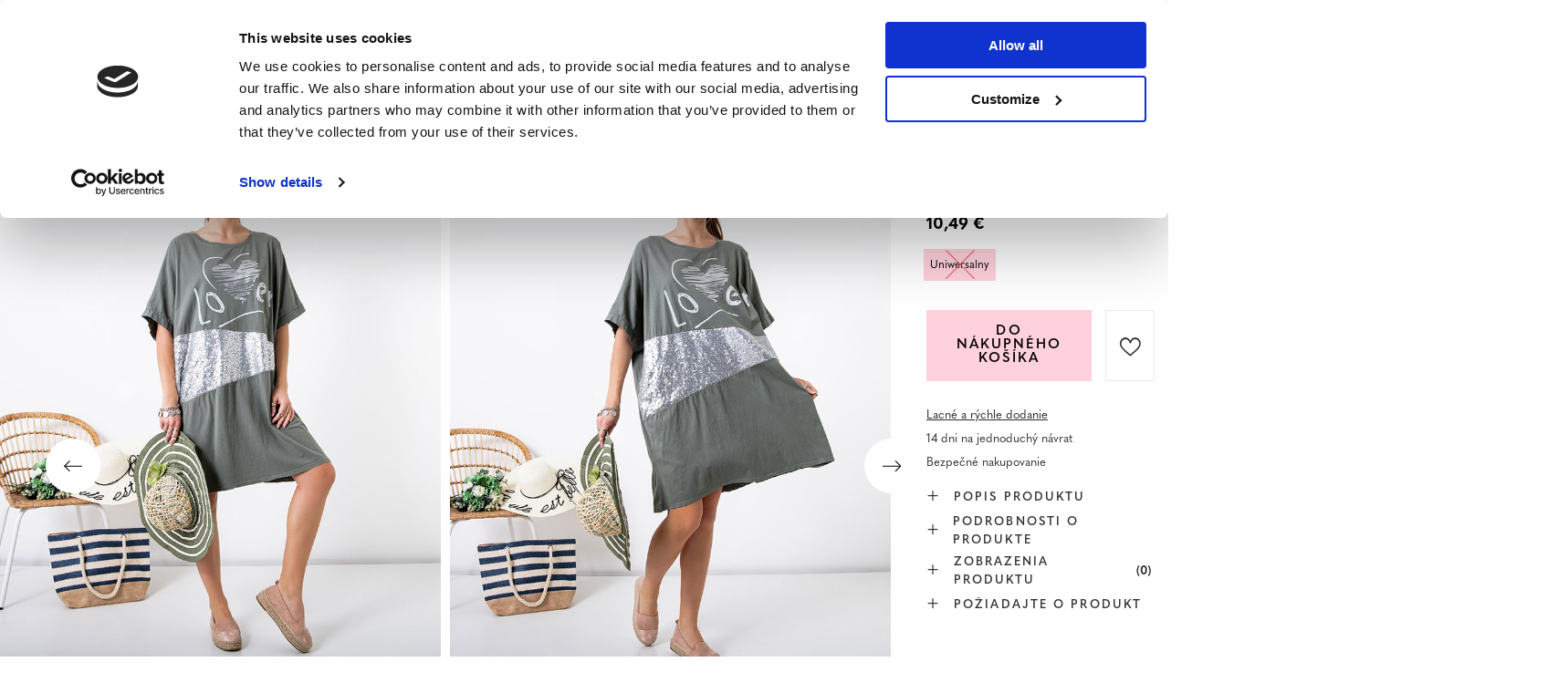

--- FILE ---
content_type: text/html; charset=utf-8
request_url: https://www.royal-fashion.sk/product-slo-464125-Tmavo-zelena-damska-tunika-so-striebornymi-nadrozmernymi-ozdobami-Oblecenie.html
body_size: 26006
content:
<!DOCTYPE html>
<html lang="sk" class="--vat --gross " ><head><meta name='viewport' content='user-scalable=no, initial-scale = 1.0, maximum-scale = 1.0, width=device-width, viewport-fit=cover'/> <link rel="preload" crossorigin="anonymous" as="font" href="/gfx/custom/fontello_rf.woff?v=2"><meta http-equiv="Content-Type" content="text/html; charset=utf-8"><meta http-equiv="X-UA-Compatible" content="IE=edge"><title>Tmavo zelená dámska tunika so striebornými nadrozmernými ozdobami - Oblečenie tmavozelená | Oblečenie \ Nadmerné velkostí Oblečenie \ Blúzky / Košele / Tričká  | Royal-fashion.sk - módna obuv a oblečenie</title><meta name="keywords" content=""><meta name="description" content="Tmavo zelená dámska tunika so striebornými nadrozmernými ozdobami - Oblečenie tmavozelená | Štýlová dámska nadrozmerná bavlnená tunika. Model je zdobený striebornými flitrami a nápisom, má krátke rukávy. Ideálne na leto! POZNÁMKA: Presnosť merania (+/-) 1 cm.  | Royal-fashion.sk - módna obuv a oblečenie"><link rel="icon" href="/gfx/slo/favicon.ico"><meta name="theme-color" content="#FFD1DC"><meta name="msapplication-navbutton-color" content="#FFD1DC"><meta name="apple-mobile-web-app-status-bar-style" content="#FFD1DC"><link rel="stylesheet" type="text/css" href="/gfx/slo/projector_style.css.gzip?r=1747069044"><link rel="preload stylesheet" as="style" href="/gfx/slo/style.css.gzip?r=1747069044"><script>var app_shop={urls:{prefix:'data="/gfx/'.replace('data="', '')+'slo/',graphql:'/graphql/v1/'},vars:{priceType:'gross',priceTypeVat:true,productDeliveryTimeAndAvailabilityWithBasket:false,geoipCountryCode:'US',},txt:{priceTypeText:' brutto',},fn:{},fnrun:{},files:[],graphql:{}};const getCookieByName=(name)=>{const value=`; ${document.cookie}`;const parts = value.split(`; ${name}=`);if(parts.length === 2) return parts.pop().split(';').shift();return false;};if(getCookieByName('freeeshipping_clicked')){document.documentElement.classList.remove('--freeShipping');}if(getCookieByName('rabateCode_clicked')){document.documentElement.classList.remove('--rabateCode');}</script><meta name="robots" content="index,follow"><meta name="rating" content="general"><meta name="Author" content="Royal Fashion Vipol based on IdoSell - the best online selling solutions for your e-store (www.idosell.com/shop).">
<!-- Begin LoginOptions html -->

<style>
#client_new_social .service_item[data-name="service_Apple"]:before, 
#cookie_login_social_more .service_item[data-name="service_Apple"]:before,
.oscop_contact .oscop_login__service[data-service="Apple"]:before {
    display: block;
    height: 2.6rem;
    content: url('/gfx/standards/apple.svg?r=1743165583');
}
.oscop_contact .oscop_login__service[data-service="Apple"]:before {
    height: auto;
    transform: scale(0.8);
}
#client_new_social .service_item[data-name="service_Apple"]:has(img.service_icon):before,
#cookie_login_social_more .service_item[data-name="service_Apple"]:has(img.service_icon):before,
.oscop_contact .oscop_login__service[data-service="Apple"]:has(img.service_icon):before {
    display: none;
}
</style>

<!-- End LoginOptions html -->

<!-- Open Graph -->
<meta property="og:type" content="website"><meta property="og:url" content="https://www.royal-fashion.sk/product-slo-464125-Tmavo-zelena-damska-tunika-so-striebornymi-nadrozmernymi-ozdobami-Oblecenie.html
"><meta property="og:title" content="Tmavo zelená dámska tunika so striebornými nadrozmernými ozdobami - Oblečenie"><meta property="og:description" content="Štýlová dámska nadrozmerná bavlnená tunika. Model je zdobený striebornými flitrami a nápisom, má krátke rukávy. Ideálne na leto! POZNÁMKA: Presnosť merania (+/-) 1 cm."><meta property="og:site_name" content="Royal Fashion Vipol"><meta property="og:locale" content="sk_SK"><meta property="og:image" content="https://www.royal-fashion.sk/hpeciai/47ba40e23563c8e474a3bc727a8ae6b3/slo_pl_Tmavo-zelena-damska-tunika-so-striebornymi-nadrozmernymi-ozdobami-Oblecenie-464125_4.jpg"><meta property="og:image:width" content="500"><meta property="og:image:height" content="500"><link rel="manifest" href="https://www.royal-fashion.sk/data/include/pwa/12/manifest.json?t=3"><meta name="apple-mobile-web-app-capable" content="yes"><meta name="apple-mobile-web-app-status-bar-style" content="black"><meta name="apple-mobile-web-app-title" content="royal-fashion.sk"><link rel="apple-touch-icon" href="/data/include/pwa/12/icon-128.png"><link rel="apple-touch-startup-image" href="/data/include/pwa/12/logo-512.png" /><meta name="msapplication-TileImage" content="/data/include/pwa/12/icon-144.png"><meta name="msapplication-TileColor" content="#2F3BA2"><meta name="msapplication-starturl" content="/"><script type="application/javascript">var _adblock = true;</script><script async src="/data/include/advertising.js"></script><script type="application/javascript">var statusPWA = {
                online: {
                    txt: "Connected to the Internet",
                    bg: "#5fa341"
                },
                offline: {
                    txt: "No Internet connection",
                    bg: "#eb5467"
                }
            }</script><script async type="application/javascript" src="/ajax/js/pwa_online_bar.js?v=1&r=6"></script><script type="application/javascript" src="/ajax/js/webpush_subscription.js?v=1&r=4"></script><script type="application/javascript">WebPushHandler.publicKey = 'BKro4NIm/F7ml0jJCXVMzosB4FU8T25kVour4VunjJoE7XkuSuqWz+A//vobS9CuF1hG7R8r9X3KxY5HlZ2V9eo=';WebPushHandler.version = '1';WebPushHandler.setPermissionValue();</script>
<!-- End Open Graph -->

<link rel="canonical" href="https://www.royal-fashion.sk/product-slo-464125-Tmavo-zelena-damska-tunika-so-striebornymi-nadrozmernymi-ozdobami-Oblecenie.html" />

                <!-- Global site tag (gtag.js) -->
                <script  async src="https://www.googletagmanager.com/gtag/js?id=AW-478985813"></script>
                <script >
                    window.dataLayer = window.dataLayer || [];
                    window.gtag = function gtag(){dataLayer.push(arguments);}
                    gtag('js', new Date());
                    
                    gtag('config', 'AW-478985813', {"allow_enhanced_conversions":true});
gtag('config', 'G-2NWM8RTNK8');

                </script>
                            <!-- Google Tag Manager -->
                    <script >(function(w,d,s,l,i){w[l]=w[l]||[];w[l].push({'gtm.start':
                    new Date().getTime(),event:'gtm.js'});var f=d.getElementsByTagName(s)[0],
                    j=d.createElement(s),dl=l!='dataLayer'?'&l='+l:'';j.async=true;j.src=
                    'https://www.googletagmanager.com/gtm.js?id='+i+dl;f.parentNode.insertBefore(j,f);
                    })(window,document,'script','dataLayer','GTM-PCMXQQB');</script>
            <!-- End Google Tag Manager -->
<!-- Begin additional html or js -->


<!--533|12|141| modified: 2024-01-02 15:07:22-->
<style>
    .hotspot_labels_wrapper .hotspot_label.--bestseller {
        border-color: #ffd1dc !important;
        color: #000 !important;
        background: #ffd1dc !important;
        border-radius: 0 !important;
        font-weight: bold !important;
        text-transform: capitalize !important;
    }
    .hotspot_labels_wrapper .hotspot_label.--new {
        border-color: #10ac82 !important;
        color: #fff !important;
        background: #10ac82 !important;
        border-radius: 0 !important;
        font-weight: bold !important;
    }
    .hotspot_labels_wrapper .yousave_percent {
        border: 2px solid #fff !important;
    }
</style>
<!--535|12|153| modified: 2024-01-02 14:44:46-->
<style>
    li.--noBold:nth-child(2)>a:nth-child(1) {
        color: #cd0000 !important;
        text-transform: uppercase;
    }

    li.--noBold:nth-child(2)>a:nth-child(1)::after {
        content: " \1F3F7 \FE0F" !important;
    }

    .navbar-nav>li:nth-child(2)>a:nth-child(1) {
        color: #cd0000 !important;
        text-transform: uppercase;
    }

    .navbar-nav>li:nth-child(2)>a:nth-child(1)::after {
        content: " \1F3F7 \FE0F" !important;
    }
</style>


<!-- End additional html or js -->
                <script>
                if (window.ApplePaySession && window.ApplePaySession.canMakePayments()) {
                    var applePayAvailabilityExpires = new Date();
                    applePayAvailabilityExpires.setTime(applePayAvailabilityExpires.getTime() + 2592000000); //30 days
                    document.cookie = 'applePayAvailability=yes; expires=' + applePayAvailabilityExpires.toUTCString() + '; path=/;secure;'
                    var scriptAppleJs = document.createElement('script');
                    scriptAppleJs.src = "/ajax/js/apple.js?v=3";
                    if (document.readyState === "interactive" || document.readyState === "complete") {
                          document.body.append(scriptAppleJs);
                    } else {
                        document.addEventListener("DOMContentLoaded", () => {
                            document.body.append(scriptAppleJs);
                        });  
                    }
                } else {
                    document.cookie = 'applePayAvailability=no; path=/;secure;'
                }
                </script>
                <script>
            var paypalScriptLoaded = null;
            var paypalScript = null;
            
            async function attachPaypalJs() {
                return new Promise((resolve, reject) => {
                    if (!paypalScript) {
                        paypalScript = document.createElement('script');
                        paypalScript.async = true;
                        paypalScript.setAttribute('data-namespace', "paypal_sdk");
                        paypalScript.setAttribute('data-partner-attribution-id', "IAIspzoo_Cart_PPCP");
                        paypalScript.addEventListener("load", () => {
                        paypalScriptLoaded = true;
                            resolve({status: true});
                        });
                        paypalScript.addEventListener("error", () => {
                            paypalScriptLoaded = true;
                            reject({status: false});
                         });
                        paypalScript.src = "https://www.paypal.com/sdk/js?client-id=AbxR9vIwE1hWdKtGu0gOkvPK2YRoyC9ulUhezbCUWnrjF8bjfwV-lfP2Rze7Bo8jiHIaC0KuaL64tlkD&components=buttons,funding-eligibility&currency=EUR&merchant-id=YRJPNSELS2MF2&locale=sk_SK";
                        if (document.readyState === "interactive" || document.readyState === "complete") {
                            document.body.append(paypalScript);
                        } else {
                            document.addEventListener("DOMContentLoaded", () => {
                                document.body.append(paypalScript);
                            });  
                        }                                              
                    } else {
                        if (paypalScriptLoaded) {
                            resolve({status: true});
                        } else {
                            paypalScript.addEventListener("load", () => {
                                paypalScriptLoaded = true;
                                resolve({status: true});                            
                            });
                            paypalScript.addEventListener("error", () => {
                                paypalScriptLoaded = true;
                                reject({status: false});
                            });
                        }
                    }
                });
            }
            </script>
                <script>
                attachPaypalJs().then(() => {
                    let paypalEligiblePayments = [];
                    let payPalAvailabilityExpires = new Date();
                    payPalAvailabilityExpires.setTime(payPalAvailabilityExpires.getTime() + 86400000); //1 day
                    if (typeof(paypal_sdk) != "undefined") {
                        for (x in paypal_sdk.FUNDING) {
                            var buttonTmp = paypal_sdk.Buttons({
                                fundingSource: x.toLowerCase()
                            });
                            if (buttonTmp.isEligible()) {
                                paypalEligiblePayments.push(x);
                            }
                        }
                    }
                    if (paypalEligiblePayments.length > 0) {
                        document.cookie = 'payPalAvailability_EUR=' + paypalEligiblePayments.join(",") + '; expires=' + payPalAvailabilityExpires.toUTCString() + '; path=/; secure';
                        document.cookie = 'paypalMerchant=YRJPNSELS2MF2; expires=' + payPalAvailabilityExpires.toUTCString() + '; path=/; secure';
                    } else {
                        document.cookie = 'payPalAvailability_EUR=-1; expires=' + payPalAvailabilityExpires.toUTCString() + '; path=/; secure';
                    }
                });
                </script><script src="/data/gzipFile/expressCheckout.js.gz"></script><link rel="preload" as="image" href="/hpeciai/b127c48252ddcd88b5308b74414c1dd7/slo_pm_Tmavo-zelena-damska-tunika-so-striebornymi-nadrozmernymi-ozdobami-Oblecenie-464125_4.jpg"><style>
								#main_banner1.skeleton .main_slider__item > a {
									padding-top: calc(960/768* 100%);
								}
								@media (min-width: 757px) {#main_banner1.skeleton .main_slider__item > a {
									padding-top: calc(452/1280* 100%);
								}}
								@media (min-width: 979px) {#main_banner1.skeleton .main_slider__item > a {
									padding-top: calc(1000/2000* 100%);
								}}
								#main_banner1 .main_slider__item > a.loading {
									padding-top: calc(960/768* 100%);
								}
								@media (min-width: 757px) {#main_banner1 .main_slider__item > a.loading {
									padding-top: calc(452/1280* 100%);
								}}
								@media (min-width: 979px) {#main_banner1 .main_slider__item > a.loading {
									padding-top: calc(1000/2000* 100%);
								}}
							</style><style>
									#photos_slider[data-skeleton] .photos__link:before {
										padding-top: calc(500/500* 100%);
									}
									@media (min-width: 979px) {.photos__slider[data-skeleton] .photos__figure:not(.--nav):first-child .photos__link {
										max-height: 500px;
									}}
								</style><link rel="preconnect" href="https://use.typekit.net"><link rel="stylesheet" href="https://use.typekit.net/odi6snr.css"><meta property="og:type" content="product"><meta property="product:retailer_part_no" content="464125"><meta property="og:image" content="hpeciai/36ec533e5a85ec53117f5058f8b612cb/pol_il_Ciemnozielona-tunika-damska-ze-srebrnymi-ozdobami-oversize-Odziez-464125.jpg"><meta property="og:title" content="Tmavo zelená dámska tunika so striebornými nadrozmernými ozdobami - Oblečenie"><meta property="product:category" content="Bluzki"><meta property="product:category" content="Bluzki"><meta property="product:price:amount" content="10.49"></head><body><script async
                                  data_environment = "production";
                                  src="https://eu-library.klarnaservices.com/lib.js"
                                  data-client-id=""></script><div id="container" class="projector_page container max-width-1200" data-banner="true"><header class=" commercial_banner"><script class="ajaxLoad">
                app_shop.vars.vat_registered = "true";
                app_shop.vars.currency_format = "###,##0.00";
                
                    app_shop.vars.currency_before_value = false;
                
                    app_shop.vars.currency_space = true;
                
                app_shop.vars.symbol = "€";
                app_shop.vars.id= "EUR";
                app_shop.vars.baseurl = "http://www.royal-fashion.sk/";
                app_shop.vars.sslurl= "https://www.royal-fashion.sk/";
                app_shop.vars.curr_url= "%2Fproduct-slo-464125-Tmavo-zelena-damska-tunika-so-striebornymi-nadrozmernymi-ozdobami-Oblecenie.html";
                

                var currency_decimal_separator = ',';
                var currency_grouping_separator = ' ';

                
                    app_shop.vars.blacklist_extension = ["exe","com","swf","js","php"];
                
                    app_shop.vars.blacklist_mime = ["application/javascript","application/octet-stream","message/http","text/javascript","application/x-deb","application/x-javascript","application/x-shockwave-flash","application/x-msdownload"];
                
                    app_shop.urls.contact = "/contact-slo.html";
                </script><div id="viewType" style="display:none"></div><div id="logo" class="d-flex align-items-center" data-bg="/data/gfx/mask/slo/top_12_big.png"><a href="https://royal-fashion.sk/" target="_self"><img src="/data/gfx/mask/slo/logo_12_big.png" alt="www.royal-fashion.sk" width="319" height="120"></a></div><nav id="menu_categories" class="wide"><button type="button" class="navbar-toggler"></button><div class="navbar-collapse" id="menu_navbar"><ul class="navbar-nav mx-md-n2"><li class="nav-item"><a  href="/slo_m_NOVINKY-837.html" target="_self" title="NOVINKY" class="nav-link nav-gfx" ><img class="b-lazy" alt="NOVINKY" title="NOVINKY" data-src="/data/gfx/slo/navigation/1_1_i_837.webp"><span class="gfx_lvl_1 d-none">NOVINKY</span></a></li><li class="nav-item"><a  href="/slo_m_Kosmetika-10951.html" target="_self" title="Kosmetika" class="nav-link" >Kosmetika</a><ul class="navbar-subnav"><li class="nav-item"><a  href="/slo_m_Kosmetika_Telo-10954.html" target="_self" title="Telo" class="nav-link" >Telo</a></li><li class="nav-item"><a  href="/slo_m_Kosmetika_Tvar-10955.html" target="_self" title="Tvár" class="nav-link" >Tvár</a></li><li class="nav-item"><a  href="/slo_m_Kosmetika_Vlasy-10956.html" target="_self" title="Vlasy" class="nav-link" >Vlasy</a></li><li class="nav-item"><a  href="/slo_m_Kosmetika_Ruky-10957.html" target="_self" title="Ruky" class="nav-link" >Ruky</a></li><li class="nav-item"><a  href="/slo_m_Kosmetika_Vone-10958.html" target="_self" title="Vône" class="nav-link" >Vône</a></li><li class="nav-item"><a  href="/slo_m_Kosmetika_Chemikalie-10959.html" target="_self" title="Chemikálie" class="nav-link" >Chemikálie</a></li><li class="nav-item"><a  href="/slo_m_Kosmetika_Makijaz-10963.html" target="_self" title="Makijaż" class="nav-link" >Makijaż</a><ul class="navbar-subsubnav"><li class="nav-item"><a  href="/slo_m_Kosmetika_Makijaz_Twarz-10964.html" target="_self" title="Twarz" class="nav-link" >Twarz</a></li><li class="nav-item"><a  href="/slo_m_Kosmetika_Makijaz_Oczy-10965.html" target="_self" title="Oczy" class="nav-link" >Oczy</a></li><li class="nav-item"><a  href="/slo_m_Kosmetika_Makijaz_Usta-10966.html" target="_self" title="Usta" class="nav-link" >Usta</a></li></ul></li><li class="nav-item"><a  href="/slo_m_Kosmetika_Higiena-10967.html" target="_self" title="Higiena" class="nav-link" >Higiena</a></li></ul></li><li class="nav-item"><a  href="https://www.royal-fashion.sk/Bestseller-sbestseller-slo.html" target="_self" title="NAJPREDÁVANEJŠIE" class="nav-link nav-gfx" ><img class="b-lazy" alt="NAJPREDÁVANEJŠIE" title="NAJPREDÁVANEJŠIE" data-src="/data/gfx/slo/navigation/1_1_i_856.jpg"><span class="gfx_lvl_1 d-none">NAJPREDÁVANEJŠIE</span></a></li><li class="nav-item"><a  href="/slo_m_ZLAVA-3170.html" target="_self" title="ZĽAVA" class="nav-link" >ZĽAVA</a><ul class="navbar-subnav"><li class="nav-item"><a  href="/slo_m_ZLAVA_OUTLET-759.html" target="_self" title="OUTLET" class="nav-link nav-gfx" ><img class="gfx_lvl_2 b-lazy" alt="OUTLET" title="OUTLET" data-src="/data/gfx/slo/navigation/1_1_i_759.webp"><span class="gfx_lvl_2 d-none">OUTLET</span></a></li><li class="nav-item"><a  href="/slo_m_ZLAVA_AKCIE-947.html" target="_self" title="AKCIE" class="nav-link nav-gfx" ><img class="gfx_lvl_2 b-lazy" alt="AKCIE" title="AKCIE" data-src="/data/gfx/slo/navigation/1_1_i_947.webp"><span class="gfx_lvl_2 d-none">AKCIE</span></a></li><li class="nav-item"><a  href="/slo_m_ZLAVA_POSLEDNE-KUSY-474.html" target="_self" title="POSLEDNÉ KUSY" class="nav-link nav-gfx" ><img class="gfx_lvl_2 b-lazy" alt="POSLEDNÉ KUSY" title="POSLEDNÉ KUSY" data-src="/data/gfx/slo/navigation/1_1_i_474.webp"><span class="gfx_lvl_2 d-none">POSLEDNÉ KUSY</span></a></li><li class="nav-item"><a  href="/slo_m_ZLAVA_LETO-NA-7-49-EUR-10933.html" target="_self" title="LETO NA 7,49 EUR " class="nav-link" >LETO NA 7,49 EUR </a></li></ul></li><li class="nav-item"><a  href="/slo_m_Obuv-100.html" target="_self" title="Obuv" class="nav-link nav-gfx" ><img class="b-lazy" alt="Obuv" title="Obuv" data-src="/data/gfx/slo/navigation/1_1_i_100.webp"><span class="gfx_lvl_1 d-none">Obuv</span></a><ul class="navbar-subnav"><li class="nav-item"><a  href="/slo_m_Obuv_Slapky-209.html" target="_self" title="Šľapky" class="nav-link nav-gfx" ><img class="gfx_lvl_2 b-lazy" alt="Šľapky" title="Šľapky" data-src="/data/gfx/slo/navigation/1_1_i_209.webp"><span class="gfx_lvl_2 d-none">Šľapky</span></a><ul class="navbar-subsubnav"><li class="nav-item"><a  href="/slo_m_Obuv_Slapky_-Ploche-papuce-1462.html" target="_self" title=" Ploché papuče" class="nav-link nav-gfx" ><img class="gfx_lvl_3 b-lazy" alt=" Ploché papuče" title=" Ploché papuče" data-src="/data/gfx/slo/navigation/1_1_i_1462.webp"><span class="gfx_lvl_3 d-none"> Ploché papuče</span></a></li><li class="nav-item"><a  href="/slo_m_Obuv_Slapky_Papuce-na-podpatku-6693.html" target="_self" title="Papuče na podpätku" class="nav-link" >Papuče na podpätku</a></li><li class="nav-item"><a  href="/slo_m_Obuv_Slapky_Bazenove-papuce-1460.html" target="_self" title="Bazénové papuče" class="nav-link nav-gfx" ><img class="gfx_lvl_3 b-lazy" alt="Bazénové papuče" title="Bazénové papuče" data-src="/data/gfx/slo/navigation/1_1_i_1460.webp"><span class="gfx_lvl_3 d-none">Bazénové papuče</span></a></li><li class="nav-item"><a  href="/slo_m_Obuv_Slapky_Zabky-2694.html" target="_self" title="Žabky" class="nav-link nav-gfx" ><img class="gfx_lvl_3 b-lazy" alt="Žabky" title="Žabky" data-src="/data/gfx/slo/navigation/1_1_i_2694.webp"><span class="gfx_lvl_3 d-none">Žabky</span></a></li></ul></li><li class="nav-item"><a  href="/slo_m_Obuv_Sandale-173.html" target="_self" title="Sandále" class="nav-link nav-gfx" ><img class="gfx_lvl_2 b-lazy" alt="Sandále" title="Sandále" data-src="/data/gfx/slo/navigation/1_1_i_173.webp"><span class="gfx_lvl_2 d-none">Sandále</span></a><ul class="navbar-subsubnav"><li class="nav-item"><a  href="/slo_m_Obuv_Sandale_Sandale-ploche-882.html" target="_self" title="Sandále ploché" class="nav-link" >Sandále ploché</a></li><li class="nav-item"><a  href="/slo_m_Obuv_Sandale_Sandale-na-stlpiku-880.html" target="_self" title="Sandále na stĺpiku" class="nav-link" >Sandále na stĺpiku</a></li><li class="nav-item"><a  href="/slo_m_Obuv_Sandale_Sandale-na-ihlickach-881.html" target="_self" title="Sandále na ihličkách " class="nav-link" >Sandále na ihličkách </a></li><li class="nav-item"><a  href="/slo_m_Obuv_Sandale_Sandale-na-kline-883.html" target="_self" title="Sandále na kline" class="nav-link" >Sandále na kline</a></li></ul></li><li class="nav-item"><a  href="/slo_m_Obuv_Espadrilles-185.html" target="_self" title="Espadrilles" class="nav-link nav-gfx" ><img class="gfx_lvl_2 b-lazy" alt="Espadrilles" title="Espadrilles" data-src="/data/gfx/slo/navigation/1_1_i_185.webp"><span class="gfx_lvl_2 d-none">Espadrilles</span></a><ul class="navbar-subsubnav"><li class="nav-item"><a  href="/slo_m_Obuv_Espadrilles_Ploche-espadrilky-1418.html" target="_self" title="Ploché espadrilky" class="nav-link" >Ploché espadrilky</a></li><li class="nav-item"><a  href="/slo_m_Obuv_Espadrilles_Espadrilky-na-kline-1420.html" target="_self" title="Espadrilky na kline" class="nav-link" >Espadrilky na kline</a></li></ul></li><li class="nav-item"><a  href="/slo_m_Obuv_NOVINKY-2525.html" target="_self" title="NOVINKY" class="nav-link nav-gfx" ><img class="gfx_lvl_2 b-lazy" alt="NOVINKY" title="NOVINKY" data-src="/data/gfx/slo/navigation/1_1_i_2525.webp"><span class="gfx_lvl_2 d-none">NOVINKY</span></a><ul class="navbar-subsubnav"><li class="nav-item"><a  href="/slo_m_Obuv_NOVINKY_Obuv-3167.html" target="_self" title="Obuv" class="nav-link nav-gfx" ><img class="gfx_lvl_3 b-lazy" alt="Obuv" title="Obuv" data-src="/data/gfx/slo/navigation/1_1_i_3167.webp"><span class="gfx_lvl_3 d-none">Obuv</span></a></li></ul></li><li class="nav-item"><a  href="/slo_m_Obuv_Sportove-topanky-195.html" target="_self" title="Športové topánky" class="nav-link nav-gfx" ><img class="gfx_lvl_2 b-lazy" alt="Športové topánky" title="Športové topánky" data-src="/data/gfx/slo/navigation/1_1_i_195.webp"><span class="gfx_lvl_2 d-none">Športové topánky</span></a><ul class="navbar-subsubnav"><li class="nav-item"><a  href="/slo_m_Obuv_Sportove-topanky_Daddy-shoes-Ugly-shoes-1317.html" target="_self" title="Daddy shoes / Ugly shoes" class="nav-link" >Daddy shoes / Ugly shoes</a></li><li class="nav-item"><a  href="/slo_m_Obuv_Sportove-topanky_Casual-1318.html" target="_self" title="Casual" class="nav-link" >Casual</a></li><li class="nav-item"><a  href="/slo_m_Obuv_Sportove-topanky_Beh-cvicenie-a-trening-4633.html" target="_self" title="Beh, cvičenie a tréning" class="nav-link" >Beh, cvičenie a tréning</a></li><li class="nav-item"><a  href="/slo_m_Obuv_Sportove-topanky_Topanky-sneakers-180.html" target="_self" title="Topánky sneakers" class="nav-link nav-gfx" ><img class="gfx_lvl_3 b-lazy" alt="Topánky sneakers" title="Topánky sneakers" data-src="/data/gfx/slo/navigation/1_1_i_180.webp"><span class="gfx_lvl_3 d-none">Topánky sneakers</span></a></li><li class="nav-item"><a  href="/slo_m_Obuv_Sportove-topanky_Zateplene-topanky-4634.html" target="_self" title="Zateplené topánky" class="nav-link" >Zateplené topánky</a></li><li class="nav-item"><a  href="/slo_m_Obuv_Sportove-topanky_Sportowe-10942.html" target="_self" title="Sportowe" class="nav-link" >Sportowe</a></li></ul></li><li class="nav-item"><a  href="/slo_m_Obuv_Tenisky-1479.html" target="_self" title="Tenisky" class="nav-link nav-gfx" ><img class="gfx_lvl_2 b-lazy" alt="Tenisky" title="Tenisky" data-src="/data/gfx/slo/navigation/1_1_i_1479.webp"><span class="gfx_lvl_2 d-none">Tenisky</span></a><ul class="navbar-subsubnav"><li class="nav-item"><a  href="/slo_m_Obuv_Tenisky_Tenisky-1319.html" target="_self" title="Tenisky" class="nav-link nav-gfx" ><img class="gfx_lvl_3 b-lazy" alt="Tenisky" title="Tenisky" data-src="/data/gfx/slo/navigation/1_1_i_1319.webp"><span class="gfx_lvl_3 d-none">Tenisky</span></a></li><li class="nav-item"><a  href="/slo_m_Obuv_Tenisky_Nasuchovacia-obuv-205.html" target="_self" title="Našuchovacia obuv" class="nav-link nav-gfx" ><img class="gfx_lvl_3 b-lazy" alt="Našuchovacia obuv" title="Našuchovacia obuv" data-src="/data/gfx/slo/navigation/1_1_i_205.webp"><span class="gfx_lvl_3 d-none">Našuchovacia obuv</span></a></li><li class="nav-item"><a  href="/slo_m_Obuv_Tenisky_Snurovacie-tenisky-2698.html" target="_self" title="Šnurovacie tenisky" class="nav-link" >Šnurovacie tenisky</a></li></ul></li><li class="nav-item"><a  href="/slo_m_Obuv_Poltopanky-207.html" target="_self" title="Poltopánky" class="nav-link nav-gfx" ><img class="gfx_lvl_2 b-lazy" alt="Poltopánky" title="Poltopánky" data-src="/data/gfx/slo/navigation/1_1_i_207.webp"><span class="gfx_lvl_2 d-none">Poltopánky</span></a></li><li class="nav-item"><a  href="/slo_m_Obuv_Mokasiny-4635.html" target="_self" title="Mokasíny" class="nav-link nav-gfx" ><img class="gfx_lvl_2 b-lazy" alt="Mokasíny" title="Mokasíny" data-src="/data/gfx/slo/navigation/1_1_i_4635.webp"><span class="gfx_lvl_2 d-none">Mokasíny</span></a><ul class="navbar-subsubnav"><li class="nav-item"><a  href="/slo_m_Obuv_Mokasiny_Mokasyny-na-plaskiej-podeszwie-10940.html" target="_self" title="Mokasyny na płaskiej podeszwie" class="nav-link" >Mokasyny na płaskiej podeszwie</a></li><li class="nav-item"><a  href="/slo_m_Obuv_Mokasiny_Mokasyny-na-obcasie-10941.html" target="_self" title="Mokasyny na obcasie" class="nav-link" >Mokasyny na obcasie</a></li></ul></li><li class="nav-item"><a  href="/slo_m_Obuv_Baleriny-171.html" target="_self" title="Baleríny" class="nav-link nav-gfx" ><img class="gfx_lvl_2 b-lazy" alt="Baleríny" title="Baleríny" data-src="/data/gfx/slo/navigation/1_1_i_171.webp"><span class="gfx_lvl_2 d-none">Baleríny</span></a><ul class="navbar-subsubnav"><li class="nav-item"><a  href="/slo_m_Obuv_Baleriny_Klasicke-1323.html" target="_self" title="Klasické" class="nav-link" >Klasické</a></li><li class="nav-item"><a  href="/slo_m_Obuv_Baleriny_Balerinky-melissa-835.html" target="_self" title="Balerínky melissa" class="nav-link nav-gfx" ><img class="gfx_lvl_3 b-lazy" alt="Balerínky melissa" title="Balerínky melissa" data-src="/data/gfx/slo/navigation/1_1_i_835.webp"><span class="gfx_lvl_3 d-none">Balerínky melissa</span></a></li></ul></li><li class="nav-item"><a  href="/slo_m_Obuv_Lodicky-179.html" target="_self" title="Lodičky" class="nav-link nav-gfx" ><img class="gfx_lvl_2 b-lazy" alt="Lodičky" title="Lodičky" data-src="/data/gfx/slo/navigation/1_1_i_179.webp"><span class="gfx_lvl_2 d-none">Lodičky</span></a><ul class="navbar-subsubnav"><li class="nav-item"><a  href="/slo_m_Obuv_Lodicky_Klasicke-lodicky-1322.html" target="_self" title="Klasické lodičky" class="nav-link" >Klasické lodičky</a></li></ul></li><li class="nav-item"><a  href="/slo_m_Obuv_Ihlicky-757.html" target="_self" title="Ihličky" class="nav-link nav-gfx" ><img class="gfx_lvl_2 b-lazy" alt="Ihličky" title="Ihličky" data-src="/data/gfx/slo/navigation/1_1_i_757.webp"><span class="gfx_lvl_2 d-none">Ihličky</span></a></li><li class="nav-item"><a  href="/slo_m_Obuv_Clenkove-cizmy-174.html" target="_self" title="Členkové cížmy" class="nav-link nav-gfx" ><img class="gfx_lvl_2 b-lazy" alt="Členkové cížmy" title="Členkové cížmy" data-src="/data/gfx/slo/navigation/1_1_i_174.webp"><span class="gfx_lvl_2 d-none">Členkové cížmy</span></a><ul class="navbar-subsubnav"><li class="nav-item"><a  href="/slo_m_Obuv_Clenkove-cizmy_Clenkove-topanky-ploche-875.html" target="_self" title="Členkové topánky ploché" class="nav-link nav-gfx" ><img class="gfx_lvl_3 b-lazy" alt="Členkové topánky ploché" title="Členkové topánky ploché" data-src="/data/gfx/slo/navigation/1_1_i_875.webp"><span class="gfx_lvl_3 d-none">Členkové topánky ploché</span></a></li><li class="nav-item"><a  href="/slo_m_Obuv_Clenkove-cizmy_Clenkove-topanky-na-stlpiku-872.html" target="_self" title="Členkové topánky na stĺpiku" class="nav-link nav-gfx" ><img class="gfx_lvl_3 b-lazy" alt="Členkové topánky na stĺpiku" title="Členkové topánky na stĺpiku" data-src="/data/gfx/slo/navigation/1_1_i_872.jpg"><span class="gfx_lvl_3 d-none">Členkové topánky na stĺpiku</span></a></li><li class="nav-item"><a  href="/slo_m_Obuv_Clenkove-cizmy_Clenkove-topanky-na-kline-870.html" target="_self" title="Členkové topánky na kline" class="nav-link nav-gfx" ><img class="gfx_lvl_3 b-lazy" alt="Členkové topánky na kline" title="Členkové topánky na kline" data-src="/data/gfx/slo/navigation/1_1_i_870.jpg"><span class="gfx_lvl_3 d-none">Členkové topánky na kline</span></a></li><li class="nav-item"><a  href="/slo_m_Obuv_Clenkove-cizmy_Clenkove-topanky-na-ihlickach-871.html" target="_self" title="Členkové topánky na ihličkách " class="nav-link" >Členkové topánky na ihličkách </a></li><li class="nav-item"><a  href="/slo_m_Obuv_Clenkove-cizmy_Snurovacie-topanky-877.html" target="_self" title="Šnurovacie topánky " class="nav-link nav-gfx" ><img class="gfx_lvl_3 b-lazy" alt="Šnurovacie topánky " title="Šnurovacie topánky " data-src="/data/gfx/slo/navigation/1_1_i_877.jpg"><span class="gfx_lvl_3 d-none">Šnurovacie topánky </span></a></li><li class="nav-item"><a  href="/slo_m_Obuv_Clenkove-cizmy_Clenkove-topanky-na-platforme-876.html" target="_self" title="Členkové topánky na platforme" class="nav-link nav-gfx" ><img class="gfx_lvl_3 b-lazy" alt="Členkové topánky na platforme" title="Členkové topánky na platforme" data-src="/data/gfx/slo/navigation/1_1_i_876.jpg"><span class="gfx_lvl_3 d-none">Členkové topánky na platforme</span></a></li><li class="nav-item"><a  href="/slo_m_Obuv_Clenkove-cizmy_Chelsea-topanky-758.html" target="_self" title="Chelsea topánky" class="nav-link nav-gfx" ><img class="gfx_lvl_3 b-lazy" alt="Chelsea topánky" title="Chelsea topánky" data-src="/data/gfx/slo/navigation/1_1_i_758.webp"><span class="gfx_lvl_3 d-none">Chelsea topánky</span></a></li><li class="nav-item"><a  href="/slo_m_Obuv_Clenkove-cizmy_Kovbojky-925.html" target="_self" title="Kovbojky" class="nav-link nav-gfx" ><img class="gfx_lvl_3 b-lazy" alt="Kovbojky" title="Kovbojky" data-src="/data/gfx/slo/navigation/1_1_i_925.webp"><span class="gfx_lvl_3 d-none">Kovbojky</span></a></li><li class="nav-item"><a  href="/slo_m_Obuv_Clenkove-cizmy_Cizmy-bez-zateplenia-4627.html" target="_self" title="Čižmy bez zateplenia" class="nav-link" >Čižmy bez zateplenia</a></li><li class="nav-item"><a  href="/slo_m_Obuv_Clenkove-cizmy_Cizmy-s-jemnou-izolaciou-4628.html" target="_self" title="Čižmy s jemnou izoláciou" class="nav-link" >Čižmy s jemnou izoláciou</a></li><li class="nav-item"><a  href="/slo_m_Obuv_Clenkove-cizmy_Cizmy-s-hrubou-izolaciou-4629.html" target="_self" title="Čižmy s hrubou izoláciou" class="nav-link" >Čižmy s hrubou izoláciou</a></li><li class="nav-item"><a  href="/slo_m_Obuv_Clenkove-cizmy_Najpredavanejsi-3148.html" target="_self" title="Najpredávanejší" class="nav-link" >Najpredávanejší</a></li><li class="nav-item"><a  href="/slo_m_Obuv_Clenkove-cizmy_Novinky-3147.html" target="_self" title="Novinky" class="nav-link" >Novinky</a></li></ul></li><li class="nav-item"><a  href="/slo_m_Obuv_Vysoke-snerovaci-boty-756.html" target="_self" title="Vysoké šněrovací boty" class="nav-link nav-gfx" ><img class="gfx_lvl_2 b-lazy" alt="Vysoké šněrovací boty" title="Vysoké šněrovací boty" data-src="/data/gfx/slo/navigation/1_1_i_756.webp"><span class="gfx_lvl_2 d-none">Vysoké šněrovací boty</span></a></li><li class="nav-item"><a  href="/slo_m_Obuv_Trapper-topanky-204.html" target="_self" title="Trapper topánky" class="nav-link nav-gfx" ><img class="gfx_lvl_2 b-lazy" alt="Trapper topánky" title="Trapper topánky" data-src="/data/gfx/slo/navigation/1_1_i_204.webp"><span class="gfx_lvl_2 d-none">Trapper topánky</span></a></li><li class="nav-item"><a  href="/slo_m_Obuv_Cizmy-176.html" target="_self" title="Čižmy" class="nav-link nav-gfx" ><img class="gfx_lvl_2 b-lazy" alt="Čižmy" title="Čižmy" data-src="/data/gfx/slo/navigation/1_1_i_176.webp"><span class="gfx_lvl_2 d-none">Čižmy</span></a><ul class="navbar-subsubnav"><li class="nav-item"><a  href="/slo_m_Obuv_Cizmy_Cizmy-po-lytka-950.html" target="_self" title="Čižmy po lýtka" class="nav-link" >Čižmy po lýtka</a></li><li class="nav-item"><a  href="/slo_m_Obuv_Cizmy_Cizmy-po-kolena-948.html" target="_self" title="Čižmy po kolená" class="nav-link" >Čižmy po kolená</a></li><li class="nav-item"><a  href="/slo_m_Obuv_Cizmy_Cizmy-nad-kolena-949.html" target="_self" title="Čižmy nad kolená" class="nav-link" >Čižmy nad kolená</a></li><li class="nav-item"><a  href="/slo_m_Obuv_Cizmy_Cizmy-bez-zateplenia-4630.html" target="_self" title="Čižmy bez zateplenia" class="nav-link" >Čižmy bez zateplenia</a></li><li class="nav-item"><a  href="/slo_m_Obuv_Cizmy_Cizmy-s-izolaciou-4631.html" target="_self" title="Čižmy s izoláciou" class="nav-link" >Čižmy s izoláciou</a></li><li class="nav-item"><a  href="/slo_m_Obuv_Cizmy_Topanky-na-plochom-podpatku-10943.html" target="_self" title="Topánky na plochom podpätku" class="nav-link" >Topánky na plochom podpätku</a></li><li class="nav-item"><a  href="/slo_m_Obuv_Cizmy_Topanky-na-podpatku-10944.html" target="_self" title="Topánky na podpätku" class="nav-link" >Topánky na podpätku</a></li></ul></li><li class="nav-item"><a  href="/slo_m_Obuv_Snehule-206.html" target="_self" title="Snehule" class="nav-link nav-gfx" ><img class="gfx_lvl_2 b-lazy" alt="Snehule" title="Snehule" data-src="/data/gfx/slo/navigation/1_1_i_206.webp"><span class="gfx_lvl_2 d-none">Snehule</span></a></li><li class="nav-item"><a  href="/slo_m_Obuv_Gumaky-183.html" target="_self" title="Gumáky" class="nav-link nav-gfx" ><img class="gfx_lvl_2 b-lazy" alt="Gumáky" title="Gumáky" data-src="/data/gfx/slo/navigation/1_1_i_183.webp"><span class="gfx_lvl_2 d-none">Gumáky</span></a><ul class="navbar-subsubnav"><li class="nav-item"><a  href="/slo_m_Obuv_Gumaky_Lakovane-gumaky-878.html" target="_self" title="Lakované gumáky" class="nav-link" >Lakované gumáky</a></li><li class="nav-item"><a  href="/slo_m_Obuv_Gumaky_Matne-gumaky-879.html" target="_self" title="Matné gumáky" class="nav-link" >Matné gumáky</a></li></ul></li><li class="nav-item"><a  href="/slo_m_Obuv_Papuce-818.html" target="_self" title="Papuče" class="nav-link nav-gfx" ><img class="gfx_lvl_2 b-lazy" alt="Papuče" title="Papuče" data-src="/data/gfx/slo/navigation/1_1_i_818.webp"><span class="gfx_lvl_2 d-none">Papuče</span></a></li><li class="nav-item"><a  href="/slo_m_Obuv_Buty-na-Wielkie-Wyjscie-10936.html" target="_self" title="Buty na Wielkie Wyjście" class="nav-link" >Buty na Wielkie Wyjście</a></li><li class="nav-item"><a  href="/slo_m_Obuv_UGC-10968.html" target="_self" title="UGC" class="nav-link" >UGC</a></li></ul></li><li class="nav-item"><a  href="/slo_m_ZENA-2333.html" target="_self" title="ŽENA" class="nav-link nav-gfx" ><img class="b-lazy" alt="ŽENA" title="ŽENA" data-src="/data/gfx/slo/navigation/1_1_i_2333.webp"><span class="gfx_lvl_1 d-none">ŽENA</span></a><ul class="navbar-subnav"><li class="nav-item"><a  href="/Bestseller-sbestseller-slo.html" target="_self" title="Najpredávanejšie" class="nav-link nav-gfx" ><img class="gfx_lvl_2 b-lazy" alt="Najpredávanejšie" title="Najpredávanejšie" data-src="/data/gfx/slo/navigation/1_1_i_2516.webp"><span class="gfx_lvl_2 d-none">Najpredávanejšie</span></a><ul class="navbar-subsubnav"><li class="nav-item"><a  href="/slo_m_ZENA_Najpredavanejsie_Obuv-10887.html" target="_self" title="Obuv" class="nav-link" >Obuv</a></li><li class="nav-item"><a  href="/slo_m_ZENA_Najpredavanejsie_Oblecenie-10888.html" target="_self" title="Oblečenie" class="nav-link" >Oblečenie</a></li></ul></li><li class="nav-item"><a  href="/slo_m_ZLAVA_OUTLET-759.html" target="_self" title="OUTLET" class="nav-link nav-gfx" ><img class="gfx_lvl_2 b-lazy" alt="OUTLET" title="OUTLET" data-src="/data/gfx/slo/navigation/1_1_i_9314.webp"><span class="gfx_lvl_2 d-none">OUTLET</span></a></li><li class="nav-item"><a  href="/slo_m_ZENA_SALE-10925.html" target="_self" title="SALE" class="nav-link" >SALE</a></li><li class="nav-item"><a  href="/slo_m_ZENA_Promotion-summer-10937.html" target="_self" title="Promotion summer" class="nav-link" >Promotion summer</a></li><li class="nav-item"><a  href="/slo_m_ZENA_Promotion-sport-10938.html" target="_self" title="Promotion sport" class="nav-link" >Promotion sport</a></li><li class="nav-item"><a  href="/slo_m_ZENA_Promotion-tenisowki-trampki-10939.html" target="_self" title="Promotion tenisowki trampki" class="nav-link" >Promotion tenisowki trampki</a></li></ul></li><li class="nav-item active"><a  href="/slo_m_Oblecenie-981.html" target="_self" title="Oblečenie" class="nav-link active nav-gfx" ><img class="b-lazy" alt="Oblečenie" title="Oblečenie" data-src="/data/gfx/slo/navigation/1_1_i_981.webp"><span class="gfx_lvl_1 d-none">Oblečenie</span></a><ul class="navbar-subnav"><li class="nav-item"><a  href="/slo_m_Oblecenie_Nohavice-2508.html" target="_self" title="Nohavice" class="nav-link nav-gfx" ><img class="gfx_lvl_2 b-lazy" alt="Nohavice" title="Nohavice" data-src="/data/gfx/slo/navigation/1_1_i_2508.webp"><span class="gfx_lvl_2 d-none">Nohavice</span></a><ul class="navbar-subsubnav"><li class="nav-item"><a  href="/slo_m_Oblecenie_Nohavice_Leginy-Tregginsy-2510.html" target="_self" title="Legíny / Tregginsy" class="nav-link nav-gfx" ><img class="gfx_lvl_3 b-lazy" alt="Legíny / Tregginsy" title="Legíny / Tregginsy" data-src="/data/gfx/slo/navigation/1_1_i_2510.webp"><span class="gfx_lvl_3 d-none">Legíny / Tregginsy</span></a></li><li class="nav-item"><a  href="/slo_m_Oblecenie_Nohavice_Teplaky-2513.html" target="_self" title="Tepláky" class="nav-link nav-gfx" ><img class="gfx_lvl_3 b-lazy" alt="Tepláky" title="Tepláky" data-src="/data/gfx/slo/navigation/1_1_i_2513.webp"><span class="gfx_lvl_3 d-none">Tepláky</span></a></li><li class="nav-item"><a  href="/slo_m_Oblecenie_Nohavice_Latkove-nohavice-2511.html" target="_self" title="Látkové nohavice" class="nav-link nav-gfx" ><img class="gfx_lvl_3 b-lazy" alt="Látkové nohavice" title="Látkové nohavice" data-src="/data/gfx/slo/navigation/1_1_i_2511.webp"><span class="gfx_lvl_3 d-none">Látkové nohavice</span></a></li><li class="nav-item"><a  href="/slo_m_Oblecenie_Nohavice_Dzinsy-2509.html" target="_self" title="Džínsy" class="nav-link nav-gfx" ><img class="gfx_lvl_3 b-lazy" alt="Džínsy" title="Džínsy" data-src="/data/gfx/slo/navigation/1_1_i_2509.webp"><span class="gfx_lvl_3 d-none">Džínsy</span></a></li><li class="nav-item"><a  href="/slo_m_Oblecenie_Nohavice_Kapsace-2649.html" target="_self" title="Kapsáče" class="nav-link nav-gfx" ><img class="gfx_lvl_3 b-lazy" alt="Kapsáče" title="Kapsáče" data-src="/data/gfx/slo/navigation/1_1_i_2649.webp"><span class="gfx_lvl_3 d-none">Kapsáče</span></a></li><li class="nav-item"><a  href="/slo_m_Oblecenie_Nohavice_Koza-ECO-2512.html" target="_self" title="Koža ECO" class="nav-link nav-gfx" ><img class="gfx_lvl_3 b-lazy" alt="Koža ECO" title="Koža ECO" data-src="/data/gfx/slo/navigation/1_1_i_2512.webp"><span class="gfx_lvl_3 d-none">Koža ECO</span></a></li><li class="nav-item"><a  href="/slo_m_Oblecenie_Nohavice_Kratasy-2656.html" target="_self" title="Kraťasy" class="nav-link nav-gfx" ><img class="gfx_lvl_3 b-lazy" alt="Kraťasy" title="Kraťasy" data-src="/data/gfx/slo/navigation/1_1_i_2656.webp"><span class="gfx_lvl_3 d-none">Kraťasy</span></a></li></ul></li><li class="nav-item"><a  href="/slo_m_Oblecenie_Sportove-sady-1442.html" target="_self" title="Športové sady" class="nav-link nav-gfx" ><img class="gfx_lvl_2 b-lazy" alt="Športové sady" title="Športové sady" data-src="/data/gfx/slo/navigation/1_1_i_1442.webp"><span class="gfx_lvl_2 d-none">Športové sady</span></a></li><li class="nav-item"><a  href="/slo_m_Oblecenie_Saty-1435.html" target="_self" title="Šaty" class="nav-link nav-gfx" ><img class="gfx_lvl_2 b-lazy" alt="Šaty" title="Šaty" data-src="/data/gfx/slo/navigation/1_1_i_1435.webp"><span class="gfx_lvl_2 d-none">Šaty</span></a><ul class="navbar-subsubnav"><li class="nav-item"><a  href="/slo_m_Oblecenie_Saty_Rovid-ruhak-2531.html" target="_self" title="Rövid ruhák" class="nav-link nav-gfx" ><img class="gfx_lvl_3 b-lazy" alt="Rövid ruhák" title="Rövid ruhák" data-src="/data/gfx/slo/navigation/1_1_i_2531.webp"><span class="gfx_lvl_3 d-none">Rövid ruhák</span></a></li><li class="nav-item"><a  href="/slo_m_Oblecenie_Saty_Hosszu-ruhak-2532.html" target="_self" title="Hosszú ruhák" class="nav-link nav-gfx" ><img class="gfx_lvl_3 b-lazy" alt="Hosszú ruhák" title="Hosszú ruhák" data-src="/data/gfx/slo/navigation/1_1_i_2532.webp"><span class="gfx_lvl_3 d-none">Hosszú ruhák</span></a></li><li class="nav-item"><a  href="/slo_m_Oblecenie_Saty_Rochii-de-vara-2534.html" target="_self" title="Rochii de vară" class="nav-link nav-gfx" ><img class="gfx_lvl_3 b-lazy" alt="Rochii de vară" title="Rochii de vară" data-src="/data/gfx/slo/navigation/1_1_i_2534.webp"><span class="gfx_lvl_3 d-none">Rochii de vară</span></a></li><li class="nav-item"><a  href="/slo_m_Oblecenie_Saty_Rochii-de-petrecere-2533.html" target="_self" title="Rochii de petrecere" class="nav-link nav-gfx" ><img class="gfx_lvl_3 b-lazy" alt="Rochii de petrecere" title="Rochii de petrecere" data-src="/data/gfx/slo/navigation/1_1_i_2533.webp"><span class="gfx_lvl_3 d-none">Rochii de petrecere</span></a></li></ul></li><li class="nav-item"><a  href="/slo_m_Oblecenie_Bundy-Saka-1401.html" target="_self" title="Bundy/ Saká" class="nav-link nav-gfx" ><img class="gfx_lvl_2 b-lazy" alt="Bundy/ Saká" title="Bundy/ Saká" data-src="/data/gfx/slo/navigation/1_1_i_1401.webp"><span class="gfx_lvl_2 d-none">Bundy/ Saká</span></a></li><li class="nav-item"><a  href="/slo_m_Oblecenie_Svetry-1436.html" target="_self" title="Svetry" class="nav-link nav-gfx" ><img class="gfx_lvl_2 b-lazy" alt="Svetry" title="Svetry" data-src="/data/gfx/slo/navigation/1_1_i_1436.webp"><span class="gfx_lvl_2 d-none">Svetry</span></a></li><li class="nav-item active"><a  href="/slo_m_Oblecenie_Nadmerne-velkosti-1320.html" target="_self" title="Nadmerné velkostí" class="nav-link nav-gfx active" ><img class="gfx_lvl_2 b-lazy" alt="Nadmerné velkostí" title="Nadmerné velkostí" data-src="/data/gfx/slo/navigation/1_1_i_1320.webp"><span class="gfx_lvl_2 d-none">Nadmerné velkostí</span></a></li><li class="nav-item"><a  href="/slo_m_Oblecenie_Bluzky-Kosele-Tricka-1338.html" target="_self" title="Blúzky / Košele / Tričká" class="nav-link nav-gfx" ><img class="gfx_lvl_2 b-lazy" alt="Blúzky / Košele / Tričká" title="Blúzky / Košele / Tričká" data-src="/data/gfx/slo/navigation/1_1_i_1338.webp"><span class="gfx_lvl_2 d-none">Blúzky / Košele / Tričká</span></a></li><li class="nav-item"><a  href="/slo_m_Oblecenie_Mikina-1453.html" target="_self" title="Mikina" class="nav-link nav-gfx" ><img class="gfx_lvl_2 b-lazy" alt="Mikina" title="Mikina" data-src="/data/gfx/slo/navigation/1_1_i_1453.webp"><span class="gfx_lvl_2 d-none">Mikina</span></a></li><li class="nav-item"><a  href="/slo_m_Oblecenie_Kombinezy-1440.html" target="_self" title="Kombinézy" class="nav-link nav-gfx" ><img class="gfx_lvl_2 b-lazy" alt="Kombinézy" title="Kombinézy" data-src="/data/gfx/slo/navigation/1_1_i_1440.webp"><span class="gfx_lvl_2 d-none">Kombinézy</span></a></li><li class="nav-item"><a  href="/slo_m_Oblecenie_Sukne-985.html" target="_self" title="Sukne" class="nav-link nav-gfx" ><img class="gfx_lvl_2 b-lazy" alt="Sukne" title="Sukne" data-src="/data/gfx/slo/navigation/1_1_i_985.webp"><span class="gfx_lvl_2 d-none">Sukne</span></a></li><li class="nav-item"><a  href="/slo_m_Oblecenie_Sortky-1434.html" target="_self" title="Šortky" class="nav-link nav-gfx" ><img class="gfx_lvl_2 b-lazy" alt="Šortky" title="Šortky" data-src="/data/gfx/slo/navigation/1_1_i_1434.webp"><span class="gfx_lvl_2 d-none">Šortky</span></a><ul class="navbar-subsubnav"><li class="nav-item"><a  href="/slo_m_Oblecenie_Sortky_Sortky-2668.html" target="_self" title="Šortky" class="nav-link nav-gfx" ><img class="gfx_lvl_3 b-lazy" alt="Šortky" title="Šortky" data-src="/data/gfx/slo/navigation/1_1_i_2668.webp"><span class="gfx_lvl_3 d-none">Šortky</span></a></li><li class="nav-item"><a  href="/slo_m_Oblecenie_Sortky_3-4-2669.html" target="_self" title="3/4" class="nav-link nav-gfx" ><img class="gfx_lvl_3 b-lazy" alt="3/4" title="3/4" data-src="/data/gfx/slo/navigation/1_1_i_2669.webp"><span class="gfx_lvl_3 d-none">3/4</span></a></li></ul></li><li class="nav-item"><a  href="/slo_m_Oblecenie_Plazove-oblecenie-2681.html" target="_self" title="Plážové oblečenie" class="nav-link nav-gfx" ><img class="gfx_lvl_2 b-lazy" alt="Plážové oblečenie" title="Plážové oblečenie" data-src="/data/gfx/slo/navigation/1_1_i_2681.webp"><span class="gfx_lvl_2 d-none">Plážové oblečenie</span></a><ul class="navbar-subsubnav"><li class="nav-item"><a  href="/slo_m_Oblecenie_Plazove-oblecenie_Pareo-2691.html" target="_self" title="Pareo" class="nav-link" >Pareo</a></li><li class="nav-item"><a  href="/slo_m_Oblecenie_Plazove-oblecenie_Bikini-2692.html" target="_self" title="Bikini" class="nav-link" >Bikini</a></li></ul></li><li class="nav-item"><a  href="/slo_m_Oblecenie_Pyzama-1965.html" target="_self" title="Pyžamá" class="nav-link nav-gfx" ><img class="gfx_lvl_2 b-lazy" alt="Pyžamá" title="Pyžamá" data-src="/data/gfx/slo/navigation/1_1_i_1965.webp"><span class="gfx_lvl_2 d-none">Pyžamá</span></a></li><li class="nav-item"><a  href="/slo_m_Oblecenie_Damske-obleky-1441.html" target="_self" title="Dámske obleky" class="nav-link nav-gfx" ><img class="gfx_lvl_2 b-lazy" alt="Dámske obleky" title="Dámske obleky" data-src="/data/gfx/slo/navigation/1_1_i_1441.webp"><span class="gfx_lvl_2 d-none">Dámske obleky</span></a></li><li class="nav-item"><a  href="/slo_m_Oblecenie_Zupany-1966.html" target="_self" title="Župany" class="nav-link" >Župany</a></li><li class="nav-item"><a  href="/slo_m_Oblecenie_Nowosci-3159.html" target="_self" title="Nowości" class="nav-link" >Nowości</a></li></ul></li><li class="nav-item"><a  href="/slo_m_MUZ-2334.html" target="_self" title="MUŽ" class="nav-link nav-gfx" ><img class="b-lazy" alt="MUŽ" title="MUŽ" data-src="/data/gfx/slo/navigation/1_1_i_2334.webp"><span class="gfx_lvl_1 d-none">MUŽ</span></a><ul class="navbar-subnav"><li class="nav-item"><a  href="/slo_m_MUZ_Topanky-741.html" target="_self" title="Topánky" class="nav-link nav-gfx" ><img class="gfx_lvl_2 b-lazy" alt="Topánky" title="Topánky" data-src="/data/gfx/slo/navigation/1_1_i_741.webp"><span class="gfx_lvl_2 d-none">Topánky</span></a><ul class="navbar-subsubnav"><li class="nav-item"><a  href="/slo_m_MUZ_Topanky_Panske-clenkove-topanky-810.html" target="_self" title="Pánske členkové topánky" class="nav-link" >Pánske členkové topánky</a></li><li class="nav-item"><a  href="/slo_m_MUZ_Topanky_Snehule-749.html" target="_self" title="Snehule" class="nav-link" >Snehule</a></li><li class="nav-item"><a  href="/slo_m_MUZ_Topanky_Sportove-topanky-747.html" target="_self" title="Športové topánky" class="nav-link nav-gfx" ><img class="gfx_lvl_3 b-lazy" alt="Športové topánky" title="Športové topánky" data-src="/data/gfx/slo/navigation/1_1_i_747.webp"><span class="gfx_lvl_3 d-none">Športové topánky</span></a></li><li class="nav-item"><a  href="/slo_m_MUZ_Topanky_Slapky-848.html" target="_self" title="Šľapky" class="nav-link nav-gfx" ><img class="gfx_lvl_3 b-lazy" alt="Šľapky" title="Šľapky" data-src="/data/gfx/slo/navigation/1_1_i_848.webp"><span class="gfx_lvl_3 d-none">Šľapky</span></a></li></ul></li><li class="nav-item"><a  href="/slo_m_MUZ_Spodna-bielizen-1995.html" target="_self" title="Spodná bielizeň" class="nav-link nav-gfx" ><img class="gfx_lvl_2 b-lazy" alt="Spodná bielizeň" title="Spodná bielizeň" data-src="/data/gfx/slo/navigation/1_1_i_1995.webp"><span class="gfx_lvl_2 d-none">Spodná bielizeň</span></a><ul class="navbar-subsubnav"><li class="nav-item"><a  href="/slo_m_MUZ_Spodna-bielizen_Nohavicky-2526.html" target="_self" title="Nohavičky" class="nav-link nav-gfx" ><img class="gfx_lvl_3 b-lazy" alt="Nohavičky" title="Nohavičky" data-src="/data/gfx/slo/navigation/1_1_i_2526.webp"><span class="gfx_lvl_3 d-none">Nohavičky</span></a></li><li class="nav-item"><a  href="/slo_m_MUZ_Spodna-bielizen_Ponozky-1971.html" target="_self" title="Ponožky" class="nav-link nav-gfx" ><img class="gfx_lvl_3 b-lazy" alt="Ponožky" title="Ponožky" data-src="/data/gfx/slo/navigation/1_1_i_1971.webp"><span class="gfx_lvl_3 d-none">Ponožky</span></a></li></ul></li><li class="nav-item"><a  href="/slo_m_MUZ_Oblecenie-2337.html" target="_self" title="Oblečenie" class="nav-link nav-gfx" ><img class="gfx_lvl_2 b-lazy" alt="Oblečenie" title="Oblečenie" data-src="/data/gfx/slo/navigation/1_1_i_2337.webp"><span class="gfx_lvl_2 d-none">Oblečenie</span></a><ul class="navbar-subsubnav"><li class="nav-item"><a  href="/slo_m_MUZ_Oblecenie_Bluzky-a-tricka-2501.html" target="_self" title="Blúzky a tričká" class="nav-link nav-gfx" ><img class="gfx_lvl_3 b-lazy" alt="Blúzky a tričká" title="Blúzky a tričká" data-src="/data/gfx/slo/navigation/1_1_i_2501.webp"><span class="gfx_lvl_3 d-none">Blúzky a tričká</span></a></li><li class="nav-item"><a  href="/slo_m_MUZ_Oblecenie_Nohavice-2026.html" target="_self" title="Nohavice" class="nav-link nav-gfx" ><img class="gfx_lvl_3 b-lazy" alt="Nohavice" title="Nohavice" data-src="/data/gfx/slo/navigation/1_1_i_2026.webp"><span class="gfx_lvl_3 d-none">Nohavice</span></a></li><li class="nav-item"><a  href="/slo_m_MUZ_Oblecenie_Nocni-pradlo-2363.html" target="_self" title="Noční prádlo" class="nav-link" >Noční prádlo</a></li><li class="nav-item"><a  href="/slo_m_MUZ_Oblecenie_Zupany-2364.html" target="_self" title="Župany" class="nav-link nav-gfx" ><img class="gfx_lvl_3 b-lazy" alt="Župany" title="Župany" data-src="/data/gfx/slo/navigation/1_1_i_2364.webp"><span class="gfx_lvl_3 d-none">Župany</span></a></li><li class="nav-item"><a  href="/slo_m_MUZ_Oblecenie_PLUS-SIZE-2401.html" target="_self" title="PLUS SIZE" class="nav-link nav-gfx" ><img class="gfx_lvl_3 b-lazy" alt="PLUS SIZE" title="PLUS SIZE" data-src="/data/gfx/slo/navigation/1_1_i_2401.webp"><span class="gfx_lvl_3 d-none">PLUS SIZE</span></a></li></ul></li><li class="nav-item"><a  href="/slo_m_MUZ_Accesorii-2348.html" target="_self" title="Accesorii" class="nav-link nav-gfx" ><img class="gfx_lvl_2 b-lazy" alt="Accesorii" title="Accesorii" data-src="/data/gfx/slo/navigation/1_1_i_2348.webp"><span class="gfx_lvl_2 d-none">Accesorii</span></a><ul class="navbar-subsubnav"><li class="nav-item"><a  href="/slo_m_MUZ_Accesorii_Ciapky-2350.html" target="_self" title="Čiapky" class="nav-link" >Čiapky</a></li><li class="nav-item"><a  href="/slo_m_MUZ_Accesorii_Penazenky-2367.html" target="_self" title="Peňaženky" class="nav-link nav-gfx" ><img class="gfx_lvl_3 b-lazy" alt="Peňaženky" title="Peňaženky" data-src="/data/gfx/slo/navigation/1_1_i_2367.webp"><span class="gfx_lvl_3 d-none">Peňaženky</span></a></li><li class="nav-item"><a  href="/slo_m_MUZ_Accesorii_Ladvinky-2498.html" target="_self" title="Ľadvinky" class="nav-link nav-gfx" ><img class="gfx_lvl_3 b-lazy" alt="Ľadvinky" title="Ľadvinky" data-src="/data/gfx/slo/navigation/1_1_i_2498.webp"><span class="gfx_lvl_3 d-none">Ľadvinky</span></a></li><li class="nav-item"><a  href="/slo_m_MUZ_Accesorii_Ruksak-2682.html" target="_self" title="Ruksak" class="nav-link nav-gfx" ><img class="gfx_lvl_3 b-lazy" alt="Ruksak" title="Ruksak" data-src="/data/gfx/slo/navigation/1_1_i_2682.webp"><span class="gfx_lvl_3 d-none">Ruksak</span></a></li><li class="nav-item"><a  href="/slo_m_MUZ_Accesorii_Slnecne-okuliare-2499.html" target="_self" title="Slnečné okuliare" class="nav-link nav-gfx" ><img class="gfx_lvl_3 b-lazy" alt="Slnečné okuliare" title="Slnečné okuliare" data-src="/data/gfx/slo/navigation/1_1_i_2499.webp"><span class="gfx_lvl_3 d-none">Slnečné okuliare</span></a></li><li class="nav-item"><a  href="/slo_m_MUZ_Accesorii_Rukavice-2349.html" target="_self" title="Rukavice" class="nav-link nav-gfx" ><img class="gfx_lvl_3 b-lazy" alt="Rukavice" title="Rukavice" data-src="/data/gfx/slo/navigation/1_1_i_2349.webp"><span class="gfx_lvl_3 d-none">Rukavice</span></a></li><li class="nav-item"><a  href="/slo_m_MUZ_Accesorii_Zapachy-Meskie-10962.html" target="_self" title="Zapachy Męskie" class="nav-link" >Zapachy Męskie</a></li></ul></li></ul></li><li class="nav-item"><a  href="/slo_m_Spodna-bielizen-1994.html" target="_self" title="Spodná bielizeň" class="nav-link nav-gfx" ><img class="b-lazy" alt="Spodná bielizeň" title="Spodná bielizeň" data-src="/data/gfx/slo/navigation/1_1_i_1994.webp"><span class="gfx_lvl_1 d-none">Spodná bielizeň</span></a><ul class="navbar-subnav"><li class="nav-item"><a  href="/slo_m_Spodna-bielizen_Novinky-2355.html" target="_self" title="Novinky" class="nav-link nav-gfx" ><img class="gfx_lvl_2 b-lazy" alt="Novinky" title="Novinky" data-src="/data/gfx/slo/navigation/1_1_i_2355.webp"><span class="gfx_lvl_2 d-none">Novinky</span></a><ul class="navbar-subsubnav"><li class="nav-item"><a  href="/slo_m_Spodna-bielizen_Novinky_Brazilske-2657.html" target="_self" title="Brazilské" class="nav-link nav-gfx" ><img class="gfx_lvl_3 b-lazy" alt="Brazilské" title="Brazilské" data-src="/data/gfx/slo/navigation/1_1_i_2657.webp"><span class="gfx_lvl_3 d-none">Brazilské</span></a></li><li class="nav-item"><a  href="/slo_m_Spodna-bielizen_Novinky_Klasicke-nohavicky-2658.html" target="_self" title="Klasické nohavičky" class="nav-link nav-gfx" ><img class="gfx_lvl_3 b-lazy" alt="Klasické nohavičky" title="Klasické nohavičky" data-src="/data/gfx/slo/navigation/1_1_i_2658.webp"><span class="gfx_lvl_3 d-none">Klasické nohavičky</span></a></li><li class="nav-item"><a  href="/slo_m_Spodna-bielizen_Novinky_Minisortiek-2659.html" target="_self" title="Minišortiek" class="nav-link nav-gfx" ><img class="gfx_lvl_3 b-lazy" alt="Minišortiek" title="Minišortiek" data-src="/data/gfx/slo/navigation/1_1_i_2659.webp"><span class="gfx_lvl_3 d-none">Minišortiek</span></a></li><li class="nav-item"><a  href="/slo_m_Spodna-bielizen_Novinky_Tvarovacia-spodna-bielizen-2661.html" target="_self" title="Tvarovacia spodná bielizeň" class="nav-link nav-gfx" ><img class="gfx_lvl_3 b-lazy" alt="Tvarovacia spodná bielizeň" title="Tvarovacia spodná bielizeň" data-src="/data/gfx/slo/navigation/1_1_i_2661.webp"><span class="gfx_lvl_3 d-none">Tvarovacia spodná bielizeň</span></a></li><li class="nav-item"><a  href="/slo_m_Spodna-bielizen_Novinky_Tanga-2662.html" target="_self" title="Tangá" class="nav-link nav-gfx" ><img class="gfx_lvl_3 b-lazy" alt="Tangá" title="Tangá" data-src="/data/gfx/slo/navigation/1_1_i_2662.webp"><span class="gfx_lvl_3 d-none">Tangá</span></a></li></ul></li><li class="nav-item"><a  href="/slo_m_Spodna-bielizen_Podprsenky-2360.html" target="_self" title="Podprsenky" class="nav-link nav-gfx" ><img class="gfx_lvl_2 b-lazy" alt="Podprsenky" title="Podprsenky" data-src="/data/gfx/slo/navigation/1_1_i_2360.webp"><span class="gfx_lvl_2 d-none">Podprsenky</span></a><ul class="navbar-subsubnav"><li class="nav-item"><a  href="/slo_m_Spodna-bielizen_Podprsenky_Codzienne-10975.html" target="_self" title="Codzienne" class="nav-link" >Codzienne</a></li><li class="nav-item"><a  href="/slo_m_Spodna-bielizen_Podprsenky_Bralet-10976.html" target="_self" title="Bralet" class="nav-link" >Bralet</a></li><li class="nav-item"><a  href="/slo_m_Spodna-bielizen_Podprsenky_Sportowe-10977.html" target="_self" title="Sportowe" class="nav-link" >Sportowe</a></li></ul></li><li class="nav-item"><a  href="/slo_m_Spodna-bielizen_Ponozky-820.html" target="_self" title="Ponožky" class="nav-link nav-gfx" ><img class="gfx_lvl_2 b-lazy" alt="Ponožky" title="Ponožky" data-src="/data/gfx/slo/navigation/1_1_i_820.webp"><span class="gfx_lvl_2 d-none">Ponožky</span></a></li><li class="nav-item"><a  href="/slo_m_Spodna-bielizen_Supravy-spodneho-pradla-2665.html" target="_self" title="Súpravy spodného prádla" class="nav-link nav-gfx" ><img class="gfx_lvl_2 b-lazy" alt="Súpravy spodného prádla" title="Súpravy spodného prádla" data-src="/data/gfx/slo/navigation/1_1_i_2665.webp"><span class="gfx_lvl_2 d-none">Súpravy spodného prádla</span></a></li><li class="nav-item"><a  href="/slo_m_Spodna-bielizen_Body-2358.html" target="_self" title="Body" class="nav-link nav-gfx" ><img class="gfx_lvl_2 b-lazy" alt="Body" title="Body" data-src="/data/gfx/slo/navigation/1_1_i_2358.webp"><span class="gfx_lvl_2 d-none">Body</span></a></li><li class="nav-item"><a  href="/slo_m_Spodna-bielizen_Pancuchy-2356.html" target="_self" title="Pančuchy" class="nav-link nav-gfx" ><img class="gfx_lvl_2 b-lazy" alt="Pančuchy" title="Pančuchy" data-src="/data/gfx/slo/navigation/1_1_i_2356.webp"><span class="gfx_lvl_2 d-none">Pančuchy</span></a></li></ul></li><li class="nav-item"><a  href="/slo_m_DIETA-2335.html" target="_self" title="DIEŤA" class="nav-link nav-gfx" ><img class="b-lazy" alt="DIEŤA" title="DIEŤA" data-src="/data/gfx/slo/navigation/1_1_i_2335.webp"><span class="gfx_lvl_1 d-none">DIEŤA</span></a><ul class="navbar-subnav"><li class="nav-item"><a  href="/slo_m_DIETA_Topanky-740.html" target="_self" title="Topánky" class="nav-link nav-gfx" ><img class="gfx_lvl_2 b-lazy" alt="Topánky" title="Topánky" data-src="/data/gfx/slo/navigation/1_1_i_740.webp"><span class="gfx_lvl_2 d-none">Topánky</span></a><ul class="navbar-subsubnav"><li class="nav-item"><a  href="/slo_m_DIETA_Topanky_Dievcata-844.html" target="_self" title="Dievčatá" class="nav-link nav-gfx" ><img class="gfx_lvl_3 b-lazy" alt="Dievčatá" title="Dievčatá" data-src="/data/gfx/slo/navigation/1_1_i_844.webp"><span class="gfx_lvl_3 d-none">Dievčatá</span></a></li><li class="nav-item"><a  href="/slo_m_DIETA_Topanky_Chlapci-845.html" target="_self" title="Chlapci" class="nav-link nav-gfx" ><img class="gfx_lvl_3 b-lazy" alt="Chlapci" title="Chlapci" data-src="/data/gfx/slo/navigation/1_1_i_845.webp"><span class="gfx_lvl_3 d-none">Chlapci</span></a></li></ul></li><li class="nav-item"><a  href="/slo_m_DIETA_Oblecenie-2338.html" target="_self" title="Oblečenie" class="nav-link nav-gfx" ><img class="gfx_lvl_2 b-lazy" alt="Oblečenie" title="Oblečenie" data-src="/data/gfx/slo/navigation/1_1_i_2338.webp"><span class="gfx_lvl_2 d-none">Oblečenie</span></a><ul class="navbar-subsubnav"><li class="nav-item"><a  href="/slo_m_DIETA_Oblecenie_Nohavice-2027.html" target="_self" title="Nohavice" class="nav-link nav-gfx" ><img class="gfx_lvl_3 b-lazy" alt="Nohavice" title="Nohavice" data-src="/data/gfx/slo/navigation/1_1_i_2027.webp"><span class="gfx_lvl_3 d-none">Nohavice</span></a></li><li class="nav-item"><a  href="/slo_m_DIETA_Oblecenie_Nocni-pradlo-2362.html" target="_self" title="Noční prádlo" class="nav-link nav-gfx" ><img class="gfx_lvl_3 b-lazy" alt="Noční prádlo" title="Noční prádlo" data-src="/data/gfx/slo/navigation/1_1_i_2362.webp"><span class="gfx_lvl_3 d-none">Noční prádlo</span></a></li></ul></li><li class="nav-item"><a  href="/slo_m_DIETA_Accesorii-2347.html" target="_self" title="Accesorii" class="nav-link nav-gfx" ><img class="gfx_lvl_2 b-lazy" alt="Accesorii" title="Accesorii" data-src="/data/gfx/slo/navigation/1_1_i_2347.webp"><span class="gfx_lvl_2 d-none">Accesorii</span></a><ul class="navbar-subsubnav"><li class="nav-item"><a  href="/slo_m_DIETA_Accesorii_Nohavicky-1996.html" target="_self" title="Nohavičky" class="nav-link" >Nohavičky</a></li><li class="nav-item"><a  href="/slo_m_DIETA_Accesorii_Ponozky-1972.html" target="_self" title="Ponožky" class="nav-link nav-gfx" ><img class="gfx_lvl_3 b-lazy" alt="Ponožky" title="Ponožky" data-src="/data/gfx/slo/navigation/1_1_i_1972.webp"><span class="gfx_lvl_3 d-none">Ponožky</span></a></li><li class="nav-item"><a  href="/slo_m_DIETA_Accesorii_Pancuchove-nohavice-3173.html" target="_self" title="Pančuchové nohavice" class="nav-link" >Pančuchové nohavice</a></li><li class="nav-item"><a  href="/slo_m_DIETA_Accesorii_Rukavice-2353.html" target="_self" title="Rukavice" class="nav-link" >Rukavice</a></li><li class="nav-item"><a  href="/slo_m_DIETA_Accesorii_Ciapky-2354.html" target="_self" title="Čiapky" class="nav-link nav-gfx" ><img class="gfx_lvl_3 b-lazy" alt="Čiapky" title="Čiapky" data-src="/data/gfx/slo/navigation/1_1_i_2354.webp"><span class="gfx_lvl_3 d-none">Čiapky</span></a></li></ul></li><li class="nav-item"><a  href="/slo_m_DIETA_Doplnky-a-hracky-2670.html" target="_self" title="Doplnky a hračky" class="nav-link nav-gfx" ><img class="gfx_lvl_2 b-lazy" alt="Doplnky a hračky" title="Doplnky a hračky" data-src="/data/gfx/slo/navigation/1_1_i_2670.webp"><span class="gfx_lvl_2 d-none">Doplnky a hračky</span></a><ul class="navbar-subsubnav"><li class="nav-item"><a  href="/slo_m_DIETA_Doplnky-a-hracky_Divky-2671.html" target="_self" title="Dívky" class="nav-link nav-gfx" ><img class="gfx_lvl_3 b-lazy" alt="Dívky" title="Dívky" data-src="/data/gfx/slo/navigation/1_1_i_2671.webp"><span class="gfx_lvl_3 d-none">Dívky</span></a></li><li class="nav-item"><a  href="/slo_m_DIETA_Doplnky-a-hracky_Chlapci-2672.html" target="_self" title="Chlapci" class="nav-link nav-gfx" ><img class="gfx_lvl_3 b-lazy" alt="Chlapci" title="Chlapci" data-src="/data/gfx/slo/navigation/1_1_i_2672.webp"><span class="gfx_lvl_3 d-none">Chlapci</span></a></li></ul></li></ul></li><li class="nav-item"><a  href="/slo_m_Prisady-2346.html" target="_self" title="Prísady" class="nav-link nav-gfx" ><img class="b-lazy" alt="Prísady" title="Prísady" data-src="/data/gfx/slo/navigation/1_1_i_2346.webp"><span class="gfx_lvl_1 d-none">Prísady</span></a><ul class="navbar-subnav"><li class="nav-item"><a  href="/slo_m_Prisady_Penazenky-821.html" target="_self" title="Peňaženky" class="nav-link nav-gfx" ><img class="gfx_lvl_2 b-lazy" alt="Peňaženky" title="Peňaženky" data-src="/data/gfx/slo/navigation/1_1_i_821.webp"><span class="gfx_lvl_2 d-none">Peňaženky</span></a></li><li class="nav-item"><a  href="/slo_m_Prisady_Ssatky-satky-na-krk-sale-2676.html" target="_self" title="Ššatky,šatky na krk,šale" class="nav-link nav-gfx" ><img class="gfx_lvl_2 b-lazy" alt="Ššatky,šatky na krk,šale" title="Ššatky,šatky na krk,šale" data-src="/data/gfx/slo/navigation/1_1_i_2676.webp"><span class="gfx_lvl_2 d-none">Ššatky,šatky na krk,šale</span></a></li><li class="nav-item"><a  href="/slo_m_Prisady_Ciapky-a-klobuky-1964.html" target="_self" title="Čiapky a klobúky" class="nav-link nav-gfx" ><img class="gfx_lvl_2 b-lazy" alt="Čiapky a klobúky" title="Čiapky a klobúky" data-src="/data/gfx/slo/navigation/1_1_i_1964.webp"><span class="gfx_lvl_2 d-none">Čiapky a klobúky</span></a></li><li class="nav-item"><a  href="/slo_m_Prisady_Rukavice-1963.html" target="_self" title="Rukavice" class="nav-link nav-gfx" ><img class="gfx_lvl_2 b-lazy" alt="Rukavice" title="Rukavice" data-src="/data/gfx/slo/navigation/1_1_i_1963.webp"><span class="gfx_lvl_2 d-none">Rukavice</span></a></li><li class="nav-item"><a  href="/slo_m_Prisady_Opasky-2016.html" target="_self" title="Opasky" class="nav-link nav-gfx" ><img class="gfx_lvl_2 b-lazy" alt="Opasky" title="Opasky" data-src="/data/gfx/slo/navigation/1_1_i_2016.webp"><span class="gfx_lvl_2 d-none">Opasky</span></a></li><li class="nav-item"><a  href="/slo_m_Prisady_Slnecne-okuliare-1454.html" target="_self" title="Slnečné okuliare" class="nav-link nav-gfx" ><img class="gfx_lvl_2 b-lazy" alt="Slnečné okuliare" title="Slnečné okuliare" data-src="/data/gfx/slo/navigation/1_1_i_1454.webp"><span class="gfx_lvl_2 d-none">Slnečné okuliare</span></a></li><li class="nav-item"><a  href="/slo_m_Prisady_Masky-na-tvar-2404.html" target="_self" title="Masky na tvár" class="nav-link nav-gfx" ><img class="gfx_lvl_2 b-lazy" alt="Masky na tvár" title="Masky na tvár" data-src="/data/gfx/slo/navigation/1_1_i_2404.webp"><span class="gfx_lvl_2 d-none">Masky na tvár</span></a></li><li class="nav-item"><a  href="/slo_m_Prisady_Akcesoria-do-wlosow-10973.html" target="_self" title="Akcesoria do włosów" class="nav-link" >Akcesoria do włosów</a></li><li class="nav-item"><a  href="/slo_m_Prisady_Bizuteria-10974.html" target="_self" title="Biżuteria" class="nav-link" >Biżuteria</a></li></ul></li><li class="nav-item"><a  href="/slo_m_NA-DOMA-2336.html" target="_self" title="NA DOMA" class="nav-link nav-gfx" ><img class="b-lazy" alt="NA DOMA" title="NA DOMA" data-src="/data/gfx/slo/navigation/1_1_i_2336.webp"><span class="gfx_lvl_1 d-none">NA DOMA</span></a><ul class="navbar-subnav"><li class="nav-item"><a  href="/slo_m_NA-DOMA_Paturi-2339.html" target="_self" title="Pături" class="nav-link nav-gfx" ><img class="gfx_lvl_2 b-lazy" alt="Pături" title="Pături" data-src="/data/gfx/slo/navigation/1_1_i_2339.webp"><span class="gfx_lvl_2 d-none">Pături</span></a></li><li class="nav-item"><a  href="/slo_m_NA-DOMA_Lenjerie-de-pat-2340.html" target="_self" title="Lenjerie de pat" class="nav-link nav-gfx" ><img class="gfx_lvl_2 b-lazy" alt="Lenjerie de pat" title="Lenjerie de pat" data-src="/data/gfx/slo/navigation/1_1_i_2340.webp"><span class="gfx_lvl_2 d-none">Lenjerie de pat</span></a><ul class="navbar-subsubnav"><li class="nav-item"><a  href="/slo_m_NA-DOMA_Lenjerie-de-pat_160-x-200-cm-2369.html" target="_self" title="160 x 200 cm" class="nav-link nav-gfx" ><img class="gfx_lvl_3 b-lazy" alt="160 x 200 cm" title="160 x 200 cm" data-src="/data/gfx/slo/navigation/1_1_i_2369.webp"><span class="gfx_lvl_3 d-none">160 x 200 cm</span></a></li><li class="nav-item"><a  href="/slo_m_NA-DOMA_Lenjerie-de-pat_180-x-200-cm-2370.html" target="_self" title="180 x 200 cm" class="nav-link" >180 x 200 cm</a></li><li class="nav-item"><a  href="/slo_m_NA-DOMA_Lenjerie-de-pat_200-x-220-cm-2371.html" target="_self" title="200 x 220 cm" class="nav-link nav-gfx" ><img class="gfx_lvl_3 b-lazy" alt="200 x 220 cm" title="200 x 220 cm" data-src="/data/gfx/slo/navigation/1_1_i_2371.webp"><span class="gfx_lvl_3 d-none">200 x 220 cm</span></a></li></ul></li><li class="nav-item"><a  href="/slo_m_NA-DOMA_Vankuse-a-obliecky-na-vankuse-3172.html" target="_self" title="Vankúše a obliečky na vankúše" class="nav-link" >Vankúše a obliečky na vankúše</a></li><li class="nav-item"><a  href="/slo_m_NA-DOMA_Prosoape-2343.html" target="_self" title="Prosoape" class="nav-link nav-gfx" ><img class="gfx_lvl_2 b-lazy" alt="Prosoape" title="Prosoape" data-src="/data/gfx/slo/navigation/1_1_i_2343.webp"><span class="gfx_lvl_2 d-none">Prosoape</span></a></li><li class="nav-item"><a  href="/slo_m_NA-DOMA_Panze-2344.html" target="_self" title="Pânze" class="nav-link" >Pânze</a></li><li class="nav-item"><a  href="/slo_m_NA-DOMA_Accesorii-2361.html" target="_self" title="Accesorii" class="nav-link nav-gfx" ><img class="gfx_lvl_2 b-lazy" alt="Accesorii" title="Accesorii" data-src="/data/gfx/slo/navigation/1_1_i_2361.webp"><span class="gfx_lvl_2 d-none">Accesorii</span></a></li><li class="nav-item"><a  href="/slo_m_NA-DOMA_Produse-de-protectie-2405.html" target="_self" title="Produse de protecție" class="nav-link nav-gfx" ><img class="gfx_lvl_2 b-lazy" alt="Produse de protecție" title="Produse de protecție" data-src="/data/gfx/slo/navigation/1_1_i_2405.webp"><span class="gfx_lvl_2 d-none">Produse de protecție</span></a></li><li class="nav-item"><a  href="/slo_m_NA-DOMA_Dekoracie-a-ozdoby-4636.html" target="_self" title="Dekorácie a ozdoby" class="nav-link nav-gfx" ><img class="gfx_lvl_2 b-lazy" alt="Dekorácie a ozdoby" title="Dekorácie a ozdoby" data-src="/data/gfx/slo/navigation/1_1_i_4636.webp"><span class="gfx_lvl_2 d-none">Dekorácie a ozdoby</span></a></li><li class="nav-item"><a  href="/slo_m_NA-DOMA_Dywany-10926.html" target="_self" title="Dywany" class="nav-link" >Dywany</a></li></ul></li><li class="nav-item"><a  href="/slo_m_TOREBKI-DAMSKIE-10960.html" target="_self" title="TOREBKI DAMSKIE" class="nav-link" >TOREBKI DAMSKIE</a><ul class="navbar-subnav"><li class="nav-item"><a  href="/slo_m_TOREBKI-DAMSKIE_Kabelky-827.html" target="_self" title="Kabelky" class="nav-link nav-gfx" ><img class="gfx_lvl_2 b-lazy" alt="Kabelky" title="Kabelky" data-src="/data/gfx/slo/navigation/1_1_i_827.webp"><span class="gfx_lvl_2 d-none">Kabelky</span></a><ul class="navbar-subsubnav"><li class="nav-item"><a  href="/slo_m_TOREBKI-DAMSKIE_Kabelky_Plazove-tasky-2680.html" target="_self" title="Plážové tašky" class="nav-link" >Plážové tašky</a></li><li class="nav-item"><a  href="/slo_m_TOREBKI-DAMSKIE_Kabelky_Prutene-a-slamene-tasky-1377.html" target="_self" title="Prútené a slamené tašky" class="nav-link nav-gfx" ><img class="gfx_lvl_3 b-lazy" alt="Prútené a slamené tašky" title="Prútené a slamené tašky" data-src="/data/gfx/slo/navigation/1_1_i_1377.webp"><span class="gfx_lvl_3 d-none">Prútené a slamené tašky</span></a></li><li class="nav-item"><a  href="/slo_m_TOREBKI-DAMSKIE_Kabelky_Tasky-a-velke-kabelky-1374.html" target="_self" title="Tašky a veľké kabelky" class="nav-link nav-gfx" ><img class="gfx_lvl_3 b-lazy" alt="Tašky a veľké kabelky" title="Tašky a veľké kabelky" data-src="/data/gfx/slo/navigation/1_1_i_1374.webp"><span class="gfx_lvl_3 d-none">Tašky a veľké kabelky</span></a></li><li class="nav-item"><a  href="/slo_m_TOREBKI-DAMSKIE_Kabelky_Male-kabelky-1373.html" target="_self" title="Malé kabelky" class="nav-link nav-gfx" ><img class="gfx_lvl_3 b-lazy" alt="Malé kabelky" title="Malé kabelky" data-src="/data/gfx/slo/navigation/1_1_i_1373.webp"><span class="gfx_lvl_3 d-none">Malé kabelky</span></a></li><li class="nav-item"><a  href="/slo_m_TOREBKI-DAMSKIE_Kabelky_Listovky-1962.html" target="_self" title="Listovky" class="nav-link nav-gfx" ><img class="gfx_lvl_3 b-lazy" alt="Listovky" title="Listovky" data-src="/data/gfx/slo/navigation/1_1_i_1962.webp"><span class="gfx_lvl_3 d-none">Listovky</span></a></li><li class="nav-item"><a  href="/slo_m_TOREBKI-DAMSKIE_Kabelky_Latkove-kabelky-1376.html" target="_self" title="Látkové kabelky" class="nav-link nav-gfx" ><img class="gfx_lvl_3 b-lazy" alt="Látkové kabelky" title="Látkové kabelky" data-src="/data/gfx/slo/navigation/1_1_i_1376.webp"><span class="gfx_lvl_3 d-none">Látkové kabelky</span></a></li><li class="nav-item"><a  href="/slo_m_TOREBKI-DAMSKIE_Kabelky_Ladvinky-1375.html" target="_self" title="Ľadvinky" class="nav-link nav-gfx" ><img class="gfx_lvl_3 b-lazy" alt="Ľadvinky" title="Ľadvinky" data-src="/data/gfx/slo/navigation/1_1_i_1375.webp"><span class="gfx_lvl_3 d-none">Ľadvinky</span></a></li></ul></li><li class="nav-item"><a  href="/slo_m_TOREBKI-DAMSKIE_Plecaki-10961.html" target="_self" title="Plecaki" class="nav-link" >Plecaki</a><ul class="navbar-subsubnav"><li class="nav-item"><a  href="/slo_m_TOREBKI-DAMSKIE_Plecaki_Batohy-840.html" target="_self" title="Batohy" class="nav-link nav-gfx" ><img class="gfx_lvl_3 b-lazy" alt="Batohy" title="Batohy" data-src="/data/gfx/slo/navigation/1_1_i_840.webp"><span class="gfx_lvl_3 d-none">Batohy</span></a></li></ul></li></ul></li><li class="nav-item"><a  href="/slo_m_BLACK-FRIDAY-10978.html" target="_self" title="BLACK FRIDAY" class="nav-link" >BLACK FRIDAY</a><ul class="navbar-subnav"><li class="nav-item"><a  href="/slo_m_BLACK-FRIDAY_-10-10979.html" target="_self" title="-10%" class="nav-link" >-10%</a></li><li class="nav-item"><a  href="/slo_m_BLACK-FRIDAY_-20-10980.html" target="_self" title="- 20%" class="nav-link" >- 20%</a></li><li class="nav-item"><a  href="/slo_m_BLACK-FRIDAY_-30-10981.html" target="_self" title="- 30%" class="nav-link" >- 30%</a></li><li class="nav-item"><a  href="/slo_m_BLACK-FRIDAY_-40-10982.html" target="_self" title="- 40%" class="nav-link" >- 40%</a></li><li class="nav-item"><a  href="/slo_m_BLACK-FRIDAY_-50-10983.html" target="_self" title="- 50%" class="nav-link" >- 50%</a></li></ul></li><li class="nav-item"><a  href="/slo_m_CHRISTMAS-10984.html" target="_self" title="CHRISTMAS" class="nav-link" >CHRISTMAS</a></li></ul></div></nav><form action="https://www.royal-fashion.sk/search.php" method="get" id="menu_search" class="menu_search"><a href="#showSearchForm" class="menu_search__mobile"></a><div class="menu_search__block"><div class="menu_search__item --input"><input class="menu_search__input" type="text" name="text" autocomplete="off" placeholder="Zadajte, čo hľadáte..."><button class="menu_search__submit" type="submit"></button></div><div class="menu_search__item --results search_result"></div></div></form><div id="menu_settings" class="align-items-center justify-content-center justify-content-lg-end"><div class="shopping_list_top_mobile" data-empty="true"><a href="https://www.royal-fashion.sk/sk/shoppinglist/" class="sltm_link"></a><span class="d-none favourites__count"></span></div><div class="sl_choose sl_dialog"><div class="sl_choose__wrapper sl_dialog__wrapper p-4 p-md-5"><div class="sl_choose__item --top sl_dialog_close mb-2"><strong class="sl_choose__label">Uložiť do nákupného zoznamu</strong></div><div class="sl_choose__item --lists" data-empty="true"><div class="sl_choose__list f-group --radio m-0 d-md-flex align-items-md-center justify-content-md-between" data-list_skeleton="true" data-list_id="true" data-shared="true"><input type="radio" name="add" class="sl_choose__input f-control" id="slChooseRadioSelect" data-list_position="true"><label for="slChooseRadioSelect" class="sl_choose__group_label f-label py-4" data-list_position="true"><span class="sl_choose__sub d-flex align-items-center"><span class="sl_choose__name" data-list_name="true"></span><span class="sl_choose__count" data-list_count="true">0</span></span></label><button type="button" class="sl_choose__button --desktop btn --solid">Uložiť</button></div></div><div class="sl_choose__item --create sl_create mt-4"><a href="#new" class="sl_create__link  align-items-center">Vytvorenie nového nákupného zoznamu</a><form class="sl_create__form align-items-center"><div class="sl_create__group f-group --small mb-0"><input type="text" class="sl_create__input f-control" required="required"><label class="sl_create__label f-label">Názov nového zoznamu</label></div><button type="submit" class="sl_create__button btn --solid ml-2 ml-md-3">Vytvorenie zoznamu</button></form></div><div class="sl_choose__item --mobile mt-4 d-flex justify-content-center d-md-none"><button class="sl_choose__button --mobile btn --solid --large">Uložiť</button></div></div></div></div><div id="menu_additional"><a class="account_link" href="https://www.royal-fashion.sk/login.php"></a></div><div class="shopping_list_top" data-empty="true"><a href="https://www.royal-fashion.sk/sk/shoppinglist/" class="wishlist_link slt_link"></a><span class="d-none favourites__count"></span><div class="slt_lists d-none"><ul class="slt_lists__nav"><li class="slt_lists__nav_item" data-list_skeleton="true" data-list_id="true" data-shared="true"><a class="slt_lists__nav_link" data-list_href="true"><span class="slt_lists__nav_name" data-list_name="true"></span><span class="slt_lists__count" data-list_count="true">0</span></a></li></ul><span class="slt_lists__empty">Pridávanie produktov, ktoré sa vám páčia a ktoré chcete kúpiť neskôr.</span></div></div><div id="menu_basket" class="topBasket"><a class="topBasket__sub" href="/basketedit.php"><span class="badge badge-info"></span></a><div class="topBasket__details d-none --products" style="display: none;"><div class="topBasket__block --labels"><label class="topBasket__item --name">Výrobok</label><label class="topBasket__item --sum">Množstvo</label><label class="topBasket__item --prices">Cena</label></div><div class="topBasket__block --products"></div><div class="topBasket__block --oneclick topBasket_oneclick" data-lang="slo"><div class="topBasket_oneclick__label"><span class="topBasket_oneclick__text --fast">Rýchle nakupovanie <strong>1-Click</strong></span><span class="topBasket_oneclick__text --registration"> (bez registrácie)</span></div><div class="topBasket_oneclick__items"><span class="topBasket_oneclick__item --paypal" title="PayPal"><img class="topBasket_oneclick__icon" src="/panel/gfx/payment_forms/236.png" alt="PayPal"></span></div></div></div><div class="topBasket__details d-none --shipping" style="display: none;"><span class="topBasket__name">Náklady na doručenie od</span><span id="shipppingCost"></span></div></div><div id="breadcrumbs" class="breadcrumbs"><div class="back_button"><button id="back_button"></button></div><div class="list_wrapper"><ol><li class="category bc-item-1 --more"><a class="category" href="/slo_m_Oblecenie-981.html">Oblečenie</a><ul class="breadcrumbs__sub"><li class="breadcrumbs__item"><a class="breadcrumbs__link --link" href="/slo_m_Oblecenie_Nohavice-2508.html">Nohavice</a></li><li class="breadcrumbs__item"><a class="breadcrumbs__link --link" href="/slo_m_Oblecenie_Sportove-sady-1442.html">Športové sady</a></li><li class="breadcrumbs__item"><a class="breadcrumbs__link --link" href="/slo_m_Oblecenie_Saty-1435.html">Šaty</a></li><li class="breadcrumbs__item"><a class="breadcrumbs__link --link" href="/slo_m_Oblecenie_Bundy-Saka-1401.html">Bundy/ Saká</a></li><li class="breadcrumbs__item"><a class="breadcrumbs__link --link" href="/slo_m_Oblecenie_Svetry-1436.html">Svetry</a></li><li class="breadcrumbs__item"><a class="breadcrumbs__link --link" href="/slo_m_Oblecenie_Nadmerne-velkosti-1320.html">Nadmerné velkostí</a></li><li class="breadcrumbs__item"><a class="breadcrumbs__link --link" href="/slo_m_Oblecenie_Bluzky-Kosele-Tricka-1338.html">Blúzky / Košele / Tričká</a></li><li class="breadcrumbs__item"><a class="breadcrumbs__link --link" href="/slo_m_Oblecenie_Mikina-1453.html">Mikina</a></li><li class="breadcrumbs__item"><a class="breadcrumbs__link --link" href="/slo_m_Oblecenie_Kombinezy-1440.html">Kombinézy</a></li><li class="breadcrumbs__item"><a class="breadcrumbs__link --link" href="/slo_m_Oblecenie_Sukne-985.html">Sukne</a></li><li class="breadcrumbs__item"><a class="breadcrumbs__link --link" href="/slo_m_Oblecenie_Sortky-1434.html">Šortky</a></li><li class="breadcrumbs__item"><a class="breadcrumbs__link --link" href="/slo_m_Oblecenie_Plazove-oblecenie-2681.html">Plážové oblečenie</a></li><li class="breadcrumbs__item"><a class="breadcrumbs__link --link" href="/slo_m_Oblecenie_Pyzama-1965.html">Pyžamá</a></li><li class="breadcrumbs__item"><a class="breadcrumbs__link --link" href="/slo_m_Oblecenie_Damske-obleky-1441.html">Dámske obleky</a></li><li class="breadcrumbs__item"><a class="breadcrumbs__link --link" href="/slo_m_Oblecenie_Zupany-1966.html">Župany</a></li><li class="breadcrumbs__item"><a class="breadcrumbs__link --link" href="/slo_m_Oblecenie_Nowosci-3159.html">Nowości</a></li></ul></li><li class="category bc-item-2 bc-active"><a class="category" href="/slo_m_Oblecenie_Nadmerne-velkosti-1320.html">Nadmerné velkostí</a></li><li class="bc-active bc-product-name"><span>Tmavo zelená dámska tunika so striebornými nadrozmernými ozdobami - Oblečenie</span></li></ol></div></div><div class="back_button_cop d-md-none d-block"><svg xmlns="http://www.w3.org/2000/svg" xmlns:xlink="http://www.w3.org/1999/xlink" version="1.1" id="Layer_1" x="0px" y="0px" viewBox="0 0 473.654 473.654" style="enable-background:new 0 0 473.654 473.654;" xml:space="preserve"> <circle style="fill:#01a95b;" cx="236.827" cy="236.827" r="236.827"></circle> <path style="fill:#FFFFFF;" d="M338.465,207.969c-43.487,0-86.975,0-130.459,0c11.08-11.08,22.161-22.161,33.241-33.245  c25.56-25.56-14.259-65.084-39.883-39.456c-27.011,27.011-54.018,54.022-81.029,81.033c-10.841,10.841-10.549,28.907,0.213,39.669  c27.011,27.007,54.018,54.018,81.029,81.025c25.56,25.56,65.084-14.259,39.456-39.883c-11.013-11.013-22.026-22.026-33.039-33.035  c43.357,0,86.713,0,130.066,0C374.283,264.077,374.604,207.969,338.465,207.969z"></path> <g> </g> <g> </g> <g> </g> <g> </g> <g> </g> <g> </g> <g> </g> <g> </g> <g> </g> <g> </g> <g> </g> <g> </g> <g> </g> <g> </g> <g> </g> </svg></div></header><div id="layout" class="row clearfix"><aside class="col-3"><section class="shopping_list_menu"><div class="shopping_list_menu__block --lists slm_lists" data-empty="true"><span class="slm_lists__label">Nákupné zoznamy</span><ul class="slm_lists__nav"><li class="slm_lists__nav_item" data-list_skeleton="true" data-list_id="true" data-shared="true"><a class="slm_lists__nav_link" data-list_href="true"><span class="slm_lists__nav_name" data-list_name="true"></span><span class="slm_lists__count" data-list_count="true">0</span></a></li><li class="slm_lists__nav_header"><span class="slm_lists__label">Nákupné zoznamy</span></li></ul><a href="#manage" class="slm_lists__manage d-none align-items-center d-md-flex">Správa zoznamov</a></div><div class="shopping_list_menu__block --bought slm_bought"><a class="slm_bought__link d-flex" href="https://www.royal-fashion.sk/products-bought.php">
						Zoznam doteraz objednaných produktov
					</a></div><div class="shopping_list_menu__block --info slm_info d-none"><strong class="slm_info__label d-block mb-3">Ako funguje nákupný zoznam?</strong><ul class="slm_info__list"><li class="slm_info__list_item d-flex mb-3">
							Po prihlásení môžete do nákupného zoznamu uložiť ľubovoľný počet produktov na neobmedzený čas..
						</li><li class="slm_info__list_item d-flex mb-3">
							Pridanie produktu do nákupného zoznamu neznamená, že ste si ho automaticky rezervovali..
						</li><li class="slm_info__list_item d-flex mb-3">
							Pre neprihlásených zákazníkov sa nákupný zoznam ukladá až do uplynutia relácie (približne 24 hodín)..
						</li></ul></div></section><div id="mobileCategories" class="mobileCategories"><div class="mobileCategories__item --menu"><a class="mobileCategories__link --active" href="#" data-ids="#menu_search,.shopping_list_menu,#menu_search,#menu_navbar,#menu_navbar3, #menu_blog">
                            Menu
                        </a></div><div class="mobileCategories__item --account"><a class="mobileCategories__link" href="#" data-ids="#menu_contact,#login_menu_block">
                            Účet
                        </a></div><div class="mobileCategories__item --close navbar-toggler" id="menu_close"><img src="/gfx/custom/search_x.svg?r=1747068825" alt="search_x.svg"></div></div><div class="setMobileGrid" data-item="#menu_navbar"></div><div class="setMobileGrid" data-item="#menu_navbar3" data-ismenu1="true"></div><div class="setMobileGrid" data-item="#menu_blog"></div><div class="login_menu_block d-lg-none" id="login_menu_block"><a class="sign_in_link" href="/login.php" title=""><i class="icon-user"></i><span>Prihlásiť sa</span></a><a class="registration_link" href="/client-new.php?register" title=""><i class="icon-lock"></i><span>Registrovať</span></a><a class="order_status_link" href="/order-open.php" title=""><i class="icon-globe"></i><span>Skontrolujte stav objednávky</span></a></div><div class="setMobileGrid" data-item="#menu_contact"></div><div class="setMobileGrid" data-item="#menu_settings"></div></aside><div id="content" class="col-12"><div class="banners_projector d-md-none d-flex"></div><section id="projector_photos" class="photos d-flex align-items-start mb-4 mb-md-6" data-nav="true"><div id="photos_nav" class="photos__nav d-none d-md-flex flex-md-column"><figure class="photos__figure --nav"><a class="photos__link --nav" href="/hpeciai/47ba40e23563c8e474a3bc727a8ae6b3/slo_pl_Tmavo-zelena-damska-tunika-so-striebornymi-nadrozmernymi-ozdobami-Oblecenie-464125_4.jpg" data-slick-index="0" data-width="400" data-height="400"><img class="photos__photo --nav" loading="lazy" alt="Tmavo zelená dámska tunika so striebornými nadrozmernými ozdobami - Oblečenie" src="/hpeciai/ae5c2909e014b7deaf8891699284d51c/slo_ps_Tmavo-zelena-damska-tunika-so-striebornymi-nadrozmernymi-ozdobami-Oblecenie-464125_4.jpg"></a></figure><figure class="photos__figure --nav"><a class="photos__link --nav" href="/hpeciai/5487d7c901cbcf10e8999c57eb7a21a5/slo_pl_Tmavo-zelena-damska-tunika-so-striebornymi-nadrozmernymi-ozdobami-Oblecenie-464125_2.jpg" data-slick-index="1" data-width="400" data-height="400"><img class="photos__photo --nav" loading="lazy" alt="Tmavo zelená dámska tunika so striebornými nadrozmernými ozdobami - Oblečenie" src="/hpeciai/2827187fddbdbaf551730264ee2f5473/slo_ps_Tmavo-zelena-damska-tunika-so-striebornymi-nadrozmernymi-ozdobami-Oblecenie-464125_2.jpg"></a></figure><figure class="photos__figure --nav"><a class="photos__link --nav" href="/hpeciai/219c8614afa56deecdd38c87545f65d5/slo_pl_Tmavo-zelena-damska-tunika-so-striebornymi-nadrozmernymi-ozdobami-Oblecenie-464125_5.jpg" data-slick-index="2" data-width="400" data-height="400"><img class="photos__photo --nav" loading="lazy" alt="Tmavo zelená dámska tunika so striebornými nadrozmernými ozdobami - Oblečenie" src="/hpeciai/beef5148bb37f631f226f72f87f03c49/slo_ps_Tmavo-zelena-damska-tunika-so-striebornymi-nadrozmernymi-ozdobami-Oblecenie-464125_5.jpg"></a></figure><figure class="photos__figure --nav"><a class="photos__link --nav" href="/hpeciai/ba9f47357568efe37469be161b5c8165/slo_pl_Tmavo-zelena-damska-tunika-so-striebornymi-nadrozmernymi-ozdobami-Oblecenie-464125_3.jpg" data-slick-index="3" data-width="400" data-height="400"><img class="photos__photo --nav" loading="lazy" alt="Tmavo zelená dámska tunika so striebornými nadrozmernými ozdobami - Oblečenie" src="/hpeciai/70220b687e1a164678680470fc074de8/slo_ps_Tmavo-zelena-damska-tunika-so-striebornymi-nadrozmernymi-ozdobami-Oblecenie-464125_3.jpg"></a></figure><figure class="photos__figure --nav"><a class="photos__link --nav" href="/hpeciai/1c9ccb13e27c4fed059d411fe89e5570/slo_pl_Tmavo-zelena-damska-tunika-so-striebornymi-nadrozmernymi-ozdobami-Oblecenie-464125_1.png" data-slick-index="4" data-width="400" data-height="53"><img class="photos__photo --nav" loading="lazy" alt="Tmavo zelená dámska tunika so striebornými nadrozmernými ozdobami - Oblečenie" src="/hpeciai/c9722b3f93570167bbf726db19418da9/slo_ps_Tmavo-zelena-damska-tunika-so-striebornymi-nadrozmernymi-ozdobami-Oblecenie-464125_1.png"></a></figure></div><div id="photos_slider" class="photos__slider" data-skeleton="true" data-nav="true"><div class="photos___slider_wrapper"><figure class="photos__figure"><a class="photos__link" href="/hpeciai/47ba40e23563c8e474a3bc727a8ae6b3/slo_pl_Tmavo-zelena-damska-tunika-so-striebornymi-nadrozmernymi-ozdobami-Oblecenie-464125_4.jpg" data-width="768" data-height="768"><img class="photos__photo" loading="lazy" alt="Tmavo zelená dámska tunika so striebornými nadrozmernými ozdobami - Oblečenie" src="/hpeciai/47ba40e23563c8e474a3bc727a8ae6b3/slo_pl_Tmavo-zelena-damska-tunika-so-striebornymi-nadrozmernymi-ozdobami-Oblecenie-464125_4.jpg"></a></figure><figure class="photos__figure"><a class="photos__link" href="/hpeciai/5487d7c901cbcf10e8999c57eb7a21a5/slo_pl_Tmavo-zelena-damska-tunika-so-striebornymi-nadrozmernymi-ozdobami-Oblecenie-464125_2.jpg" data-width="768" data-height="768"><img class="photos__photo slick-loading" loading="lazy" alt="Tmavo zelená dámska tunika so striebornými nadrozmernými ozdobami - Oblečenie" data-lazy="/hpeciai/5487d7c901cbcf10e8999c57eb7a21a5/slo_pl_Tmavo-zelena-damska-tunika-so-striebornymi-nadrozmernymi-ozdobami-Oblecenie-464125_2.jpg"></a></figure><figure class="photos__figure"><a class="photos__link" href="/hpeciai/219c8614afa56deecdd38c87545f65d5/slo_pl_Tmavo-zelena-damska-tunika-so-striebornymi-nadrozmernymi-ozdobami-Oblecenie-464125_5.jpg" data-width="768" data-height="768"><img class="photos__photo slick-loading" loading="lazy" alt="Tmavo zelená dámska tunika so striebornými nadrozmernými ozdobami - Oblečenie" data-lazy="/hpeciai/219c8614afa56deecdd38c87545f65d5/slo_pl_Tmavo-zelena-damska-tunika-so-striebornymi-nadrozmernymi-ozdobami-Oblecenie-464125_5.jpg"></a></figure><figure class="photos__figure"><a class="photos__link" href="/hpeciai/ba9f47357568efe37469be161b5c8165/slo_pl_Tmavo-zelena-damska-tunika-so-striebornymi-nadrozmernymi-ozdobami-Oblecenie-464125_3.jpg" data-width="768" data-height="768"><img class="photos__photo slick-loading" loading="lazy" alt="Tmavo zelená dámska tunika so striebornými nadrozmernými ozdobami - Oblečenie" data-lazy="/hpeciai/ba9f47357568efe37469be161b5c8165/slo_pl_Tmavo-zelena-damska-tunika-so-striebornymi-nadrozmernymi-ozdobami-Oblecenie-464125_3.jpg"></a></figure><figure class="photos__figure"><a class="photos__link" href="/hpeciai/1c9ccb13e27c4fed059d411fe89e5570/slo_pl_Tmavo-zelena-damska-tunika-so-striebornymi-nadrozmernymi-ozdobami-Oblecenie-464125_1.png" data-width="768" data-height="102"><img class="photos__photo slick-loading" loading="lazy" alt="Tmavo zelená dámska tunika so striebornými nadrozmernými ozdobami - Oblečenie" data-lazy="/hpeciai/1c9ccb13e27c4fed059d411fe89e5570/slo_pl_Tmavo-zelena-damska-tunika-so-striebornymi-nadrozmernymi-ozdobami-Oblecenie-464125_1.png"></a></figure></div></div></section><div class="pswp" tabindex="-1" role="dialog" aria-hidden="true"><div class="pswp__bg"></div><div class="pswp__scroll-wrap"><div class="pswp__container"><div class="pswp__item"></div><div class="pswp__item"></div><div class="pswp__item"></div></div><div class="pswp__ui pswp__ui--hidden"><div class="pswp__top-bar"><div class="pswp__counter"></div><button class="pswp__button pswp__button--close" title="Close (Esc)"></button><button class="pswp__button pswp__button--share" title="Share"></button><button class="pswp__button pswp__button--fs" title="Toggle fullscreen"></button><button class="pswp__button pswp__button--zoom" title="Zoom in/out"></button><div class="pswp__preloader"><div class="pswp__preloader__icn"><div class="pswp__preloader__cut"><div class="pswp__preloader__donut"></div></div></div></div></div><div class="pswp__share-modal pswp__share-modal--hidden pswp__single-tap"><div class="pswp__share-tooltip"></div></div><button class="pswp__button pswp__button--arrow--left" title="Previous (arrow left)"></button><button class="pswp__button pswp__button--arrow--right" title="Next (arrow right)"></button><div class="pswp__caption"><div class="pswp__caption__center"></div></div></div></div></div><section id="projector_productname" class="product_name"><div class="product_name__block --name md-0 mb-md-2"><h1 class="product_name__name m-0">Tmavo zelená dámska tunika so striebornými nadrozmernými ozdobami - Oblečenie</h1></div></section><script class="ajaxLoad">
		cena_raty = 10.49;
		
				var client_login = 'false'
			
		var client_points = '0';
		var points_used = '';
		var shop_currency = '€';
		var product_data = {
		"product_id": '464125',
		
		"currency":"€",
		"product_type":"product_item",
		"unit":"ks.",
		"unit_plural":"ks.",

		"unit_sellby":"1",
		"unit_precision":"0",

		"base_price":{
		
			"maxprice":"10.49",
		
			"maxprice_formatted":"10,49 €",
		
			"maxprice_net":"8.53",
		
			"maxprice_net_formatted":"8,53 €",
		
			"minprice":"10.49",
		
			"minprice_formatted":"10,49 €",
		
			"minprice_net":"8.53",
		
			"minprice_net_formatted":"8,53 €",
		
			"size_max_maxprice_net":"0.00",
		
			"size_min_maxprice_net":"0.00",
		
			"size_max_maxprice_net_formatted":"0,00 €",
		
			"size_min_maxprice_net_formatted":"0,00 €",
		
			"size_max_maxprice":"0.00",
		
			"size_min_maxprice":"0.00",
		
			"size_max_maxprice_formatted":"0,00 €",
		
			"size_min_maxprice_formatted":"0,00 €",
		
			"price_unit_sellby":"10.49",
		
			"value":"10.49",
			"price_formatted":"10,49 €",
			"price_net":"8.53",
			"price_net_formatted":"8,53 €",
			"vat":"23",
			"worth":"10.49",
			"worth_net":"8.53",
			"worth_formatted":"10,49 €",
			"worth_net_formatted":"8,53 €",
			"basket_enable":"y",
			"special_offer":"false",
			"rebate_code_active":"n",
			"priceformula_error":"false"
		},

		"order_quantity_range":{
		
		},

		"sizes":{
		
		"257":
		{
		
			"type":"257",
			"priority":"1",
			"description":"Uniwersalny",
			"name":"Uniwersalny",
			"amount":0,
			"amount_mo":0,
			"amount_mw":0,
			"amount_mp":0,
			"code_producer":"5904163339999",
			"delay_time":{
			
				"days":"0",
				"hours":"0",
				"minutes":"0",
				"time":"2026-01-26 18:31:33",
				"week_day":"1",
				"week_amount":"0",
				"unknown_delivery_time":"false"
			},
		
			"delivery":{
			
			"undefined":"false",
			"shipping":"2.99",
			"shipping_formatted":"2,99 €",
			"limitfree":"35.00",
			"limitfree_formatted":"35,00 €",
			"shipping_change":"2.99",
			"shipping_change_formatted":"2,99 €",
			"change_type":"up"
			},
			"price":{
			
			"value":"10.49",
			"price_formatted":"10,49 €",
			"price_net":"8.53",
			"price_net_formatted":"8,53 €",
			"vat":"23",
			"worth":"10.49",
			"worth_net":"8.53",
			"worth_formatted":"10,49 €",
			"worth_net_formatted":"8,53 €",
			"basket_enable":"y",
			"special_offer":"false",
			"rebate_code_active":"n",
			"priceformula_error":"false"
			},
			"weight":{
			
			"g":"300",
			"kg":"0.3"
			}
		}
		}

		}
		var  trust_level = '0';
	</script><form id="projector_form" class="projector_details" action="https://www.royal-fashion.sk/basketchange.php" method="post" data-id="464125" data-prefix="search" data-price="10.49" data-category="Bluzki" data-currency="EUR" data-sku="KITICUS-S14 D.GREEN R" data-brand="NEW COLLECTION" data-sizes_disable="true" data-product_id="464125" data-type="product_item"><button style="display:none;" type="submit"></button><input id="projector_product_hidden" type="hidden" name="product" value="464125"><input id="projector_size_hidden" type="hidden" name="size" autocomplete="off"><input id="projector_mode_hidden" type="hidden" name="mode" value="1"><div class="projector_details__wrapper"><div id="projector_prices_wrapper" class="projector_details__prices projector_prices"><div class="projector_prices__price_wrapper"><div class="projector_prices__percent" id="projector_price_yousave"><div class="projector_prices__percent_wrapper" style="display:none;"><span class="projector_prices__percent_before">Lacnejšie o </span><span class="projector_prices__percent_value"></span><span class="projector_prices__percent_after">%</span></div></div><div class="projector_prices__maxprice_wrapper" id="projector_price_maxprice_wrapper" style="display:none;"><span class="omnibus_label">Bežná cena: </span><del class="projector_prices__maxprice" id="projector_price_maxprice"></del></div><strong class="projector_prices__price" id="projector_price_value" data-maxprice="false"><span>10,49 €</span></strong><div class="projector_prices__info"><span class="projector_prices__unit_sep">
										/ 
								</span><span class="projector_prices__unit_sellby" id="projector_price_unit_sellby" style="display:none">1</span><span class="projector_prices__unit" id="projector_price_unit">ks.</span><span class="projector_prices__vat"><span class="price_vat"> brutto</span></span></div></div><div class="projector_info__item --points projector_points_recive d-md-none d-block" id="projector_price_points_recive_wrapper" style="display:none;"><span class="projector_points_recive__info projector_info__link"><span class="projector_points_recive__text">royalfashion club: </span><span class="projector_points_recive__value" id="projector_points_recive_points"> pkt.</span></span></div><div class="projector_prices__points" id="projector_points_wrapper" style="display:none;"><div class="projector_prices__points_wrapper" id="projector_price_points_wrapper"><span id="projector_button_points_basket" class="projector_prices__points_buy --span" title="Prihláste sa, ak chcete kúpiť tento produkt za body"><span class="projector_prices__points_price_text">Môžete kúpiť za </span><span class="projector_prices__points_price" id="projector_price_points"><span class="projector_currency"> pkt.</span></span></span></div></div><div class="projector_prices__srp_wrapper" id="projector_price_srp_wrapper" style="display:none;"><span class="projector_prices__srp_label">Predlagana cena</span><strong class="projector_prices__srp" id="projector_price_srp"></strong></div></div><div id="mobile_wrapper__buy" class="--fixed"><div id="projector_sizes_cont" class="projector_details__sizes projector_sizes"><span class="projector_sizes__label">Veľkosť</span><div class="projector_sizes__sub"><div class="sizesMobile_wrapper"><div id="closeSizes" class="d-sm-none"></div></div><a class="projector_sizes__item --disabled" href="/product-slo-464125-Tmavo-zelena-damska-tunika-so-striebornymi-nadrozmernymi-ozdobami-Oblecenie.html?selected_size=257" data-type="257" data-sizeText=": " data-sizeDesc="{}"><span class="projector_sizes__name">Uniwersalny</span></a></div></div><div class="d-flex flex-wrap"><div class="col-6 p-0"><span id="projector_sizes_description"></span><span class="projector_status__info_amount" id="projector_amount" style="display:none">Na voljo: <span>%d</span></span><div id="projector_status_wrapper" class="projector_status__wrapper"><div class="projector_status__description d-none" id="projector_status_description"></div><div id="projector_shipping_info" class="projector_status__info" style="display:none"><strong class="projector_status__info_label" id="projector_delivery_label">Náklad </strong><strong class="projector_status__info_days" id="projector_delivery_days"></strong></div></div></div><div class="col-6 p-0 ml-auto"></div></div><div class="projector_details__buy projector_buy" id="projector_buy_section"><div class="projector_buy__wrapper"><div class="projector_buy__number_wrapper"><select class="projector_buy__number f-select"><option selected value="1">1</option><option value="2">2</option><option value="3">3</option><option value="4">4</option><option value="5">5</option><option data-more="true">
  									viac
  								</option></select><div class="projector_buy__more"><input class="projector_buy__more_input" type="number" name="number" id="projector_number" value="1" step="1"></div></div><button class="projector_buy__button btn --solid --large" id="projector_button_basket" type="submit">
  								Do nákupného košíka
  							<div class="projector_prices__price_wrapper"><div class="projector_prices__percent" id="projector_price_yousave"><div class="projector_prices__percent_wrapper" style="display:none;"></div></div><div class="projector_prices__maxprice_wrapper" id="projector_price_maxprice_wrapper" style="display:none;"><span class="omnibus_label">Bežná cena: </span><del class="projector_prices__maxprice" id="projector_price_maxprice"></del></div><strong class="projector_prices__price" id="projector_price_value" data-maxprice="false"><span>10,49 €</span></strong><div class="projector_prices__info"><span class="projector_prices__unit_sep">
										/ 
								</span><span class="projector_prices__unit_sellby" id="projector_price_unit_sellby" style="display:none">1</span><span class="projector_prices__unit" id="projector_price_unit">ks.</span><span class="projector_prices__vat"><span class="price_vat"> brutto</span></span></div></div></button><a class="projector_buy__shopping_list" href="#addToShoppingList" title="Kliknutím pridáte produkt do nákupného zoznamu"></a></div></div></div><div class="projector_details__tell_availability projector_tell_availability" id="projector_tell_availability" style="display:none"><div class="projector_tell_availability__block --link"><a class="projector_tell_availability__link btn --solid --outline --solid --extrasmall" href="#tellAvailability">Informujte ma o dostupnosti produktu</a></div><div class="projector_tell_availability__block --dialog" id="tell_availability_dialog"><h2 class="headline"><span class="headline__name">Výrobok je vypredaný</span></h2><div class="projector_tell_availability__info_top"><span>Keď bude produkt opäť k dispozícii, dostanete od nás e-mailové upozornenie.</span></div><div class="projector_tell_availability__email f-group --small"><div class="f-feedback --required"><input type="text" class="f-control validate" name="email" data-validation-url="/ajax/client-new.php?validAjax=true" data-validation="client_email" required="required" disabled id="tellAvailabilityEmail"><label class="f-label" for="tellAvailabilityEmail">Vaša emailová adresa</label><span class="f-control-feedback"></span></div></div><div class="projector_tell_availability__button_wrapper"><button type="submit" class="projector_tell_availability__button btn --solid --large">
							Informujte o dostupnosti
						</button></div><div class="projector_tell_availability__info1"><span>Údaje sú spracovávané v súlade s </span><a href="/slo-privacy-and-cookie-notice.html">zásady ochrany osobných údajov</a><span>. Ich odoslaním prijímate jeho ustanovenia. </span></div><div class="projector_tell_availability__info2"><span>Vyššie uvedené ��daje sa nepoužívajú na zasielanie informačných bulletinov ani iných reklám. Povolením tohto oznámenia súhlasíte s tým, že vám bude zasielané jednorazové oznámenie o opätovnej dostupnosti produktu. </span></div></div></div><div class="projector_details__oneclick projector_oneclick" data-lang="slo"><div class="projector_oneclick__label"><div class="projector_oneclick__info"><span class="projector_oneclick__text --fast">Rýchle nakupovanie <strong>1-Click</strong></span><span class="projector_oneclick__text --registration">(bez registrácie)</span></div></div><div class="projector_oneclick__items"><div class="projector_oneclick__item --paypal" title="Kliknite a nakupujte bez nutnosti registrácie PayPal" id="oneclick_paypal" data-id="paypal"></div></div></div><div class="projector_details__info projector_info d-md-block d-none"><div id="projector_status" class="projector_info__item --status projector_status"><span id="projector_status_gfx_wrapper" class="projector_status__gfx_wrapper projector_info__icon"><img id="projector_status_gfx" class="projector_status__gfx" src="" alt=""></span><div id="projector_shipping_unknown" class="projector_status__unknown" style="display:none"><span class="projector_status__unknown_text"><a target="_blank" href="/contact-slo.html">Kontaktujte personál obchodu</a>, odhadnúť čas na prípravu tohto produktu na odoslanie.
						</span></div></div><div class="projector_info__item --shipping projector_shipping" id="projector_shipping_dialog"><span class="projector_shipping__icon projector_info__icon"></span><a class="projector_shipping__info projector_info__link" href="#shipping_info">
								Lacné a rýchle dodanie
							</a></div><div class="projector_info__item --returns projector_returns"><span class="projector_returns__icon projector_info__icon"></span><span class="projector_returns__info projector_info__link"><span class="projector_returns__days">14</span> dni na jednoduchý návrat</span></div><div class="projector_info__item --safe projector_safe"><span class="projector_safe__icon projector_info__icon"></span><span class="projector_safe__info projector_info__link">Bezpečné nakupovanie</span></div><div class="projector_info__item --points projector_points_recive" id="projector_price_points_recive_wrapper" style="display:none;"><span class="projector_points_recive__icon projector_info__icon"></span><span class="projector_points_recive__info projector_info__link"><span class="projector_points_recive__text">Po zakúpení dostanete </span><span class="projector_points_recive__value" id="projector_points_recive_points"> pkt.</span></span></div></div></div></form><script class="ajaxLoad">
		app_shop.vars.contact_link = "/contact-slo.html";
	</script><section class="projector_tabs"><div class="projector_tabs__tabs"></div><div id="tabs_info" class="d-none"><span id="tab_traits">Zvýraznené parametre</span><span id="tab_params">Podrobnosti o produkte</span><span id="tab_warranty">Záruka</span><span id="tab_longdesc">Popis produktu</span><span id="tab_video">Video</span><span id="tab_files">Stiahnuť</span><span id="tab_opinions">Zobrazenia produktu</span><span id="tab_questions">Požiadajte o produkt</span><span id="tab_blog">Z nášho blogu</span><span id="tab_questions">Otázky</span></div></section><section id="projector_longdescription" class="longdescription cm" data-traits="true" data-dictionary="true"><div class="product_name__block --description"><ul><li>Štýlová dámska nadrozmerná bavlnená tunika. Model je zdobený striebornými flitrami a nápisom, má krátke rukávy. Ideálne na leto! POZNÁMKA: Presnosť merania (+/-) 1 cm.</li></ul></div><div class="longdescription__value"></div><div class="component_projector_cms cm" id="component_projector_cms"><div class="n56196_main"><div class="n56196_sub"><p>Vrátený výrobok musí mať všetky pôvodné trvalé označenia, najmä nepoškodené štítky a visačky, ktorými predávajúci tovar vybavil, a musí byť v pôvodnom neporušenom obale, ak bol takýto obal poskytnutý.
</p>
<p>Výrobky môžu mať minimálne zvyšky z výroby, t.j. stopy lepidla, lepiacich nití a pod. Vyššie uvedené nedostatky nie sú predmetom reklamácie.</p></div></div></div></section><section id="projector_ratings"><span>
              Zákazníci, ktorí nám dôverujú
          </span><div><div><a href="https://www.facebook.com/RoyalFashionSklep/"><img class="facebook_rating_img" alt="Facebook" src="/gfx/custom/facebook_rating.svg?r=1747068825"></a></div><div class="rating_wrapper"><div class="rate_wrapper"><span class="rating_bold">
                    4.9
                  </span><span>
                    /5
                  </span></div><div><i class="icon-star active"></i><i class="icon-star active"></i><i class="icon-star active"></i><i class="icon-star active"></i><i class="icon-star active"></i></div></div></div><div class="trusted_rating"><a href="https://www.trustedshops.pl/opinia/info_X2FFA94C3A394FB869DE137D071C76C1E.html?utm_source=shop&amp;utm_medium=link&amp;utm_content=allRatings__reviews-only&amp;utm_campaign=trustbadge_maximised"><div><img alt="Trusted Shops" src="/gfx/custom/trusted_shops.svg?r=1747068825"></div><div class="rating_wrapper"><div class="rate_wrapper"><span class="rating_bold">
                    4.9
                  </span><span>
                    /5
                  </span></div><div><i class="icon-star active"></i><i class="icon-star active"></i><i class="icon-star active"></i><i class="icon-star active"></i><i class="icon-star active"></i></div></div></a></div></section><section id="projector_producttraits" class="traits d-none"><div class="traits__wrapper"><div class="traits__item mb-4 d-flex" data-hide="false"><span class="traits__label mr-1">Farba</span><span class="traits__values"><a class="traits__value" href="/tra-slo-1370-tmavozelena.html">tmavozelená</a></span></div></div></section><section id="projector_dictionary" class="dictionary"><div class="dictionary__group --first --no-group"><div class="dictionary__param mb-4" data-producer="true"><div class="dictionary__name mr-1"><span class="dictionary__name_txt">Značka</span></div><div class="dictionary__values"><div class="dictionary__value"><a class="dictionary__value_txt" href="/firm-slo-1590493852-NEW-COLLECTION.html" title="Kliknutím zobrazíte všetky produkty značky">NEW COLLECTION</a></div></div></div><div class="dictionary__param mb-4" data-code="true"><div class="dictionary__name mr-1"><span class="dictionary__name_txt">Symbol</span></div><div class="dictionary__values"><div class="dictionary__value"><span class="dictionary__value_txt">KITICUS-S14 D.GREEN R</span></div></div></div><div class="dictionary__param mb-4" data-producer_code="true"><div class="dictionary__name mr-1"><span class="dictionary__name_txt">Kód výrobcu</span></div><div class="dictionary__values"><div class="dictionary__value"><span class="dictionary__value_txt"><span class="dictionary__producer_code --name">Uniwersalny</span><span class="dictionary__producer_code --value">5904163339999</span></span></div></div></div><div class="traits__item mb-4 d-flex" data-hide="false"><span class="traits__label mr-1">Farba</span><span class="traits__values"><a class="traits__value" href="/tra-slo-1370-tmavozelena.html">tmavozelená</a></span></div><div class="dictionary__param mb-4"><div class="dictionary__name mr-1"><span class="dictionary__name_txt">Dĺžka rukávu</span></div><div class="dictionary__values"><div class="dictionary__value"><span class="dictionary__value_txt">Krátky</span></div></div></div><div class="dictionary__param mb-4"><div class="dictionary__name mr-1"><span class="dictionary__name_txt">Materiál</span></div><div class="dictionary__values"><div class="dictionary__value"><span class="dictionary__value_txt">Tkanina</span></div></div></div><div class="dictionary__param mb-4"><div class="dictionary__name mr-1"><span class="dictionary__name_txt">Typ výstrihu</span></div><div class="dictionary__values"><div class="dictionary__value"><span class="dictionary__value_txt">Okrúhly</span></div></div></div><div class="dictionary__param mb-4"><div class="dictionary__name mr-1"><span class="dictionary__name_txt">Zloženie materiálu</span></div><div class="dictionary__values"><div class="dictionary__value"><span class="dictionary__value_txt">Bavlna 100%</span></div></div></div></div></section><section id="opinions_section" class="row mb-4 mx-n3"><div class="opinions_add_form col-12"><div class="big_label">
									Napíš svoj názor
								</div><form class="row flex-column align-items-center shop_opinion_form" enctype="multipart/form-data" id="shop_opinion_form" action="/settings.php" method="post"><input type="hidden" name="product" value="464125"><div class="shop_opinions_notes col-12"><div class="shop_opinions_name">
									Váš názor:
								</div><div class="shop_opinions_note_items"><div class="opinion_note"><a href="#" class="opinion_star active" rel="1" title="1/5"><span><i class="icon-star"></i></span></a><a href="#" class="opinion_star active" rel="2" title="2/5"><span><i class="icon-star"></i></span></a><a href="#" class="opinion_star active" rel="3" title="3/5"><span><i class="icon-star"></i></span></a><a href="#" class="opinion_star active" rel="4" title="4/5"><span><i class="icon-star"></i></span></a><a href="#" class="opinion_star active" rel="5" title="5/5"><span><i class="icon-star"></i></span></a><strong>5/5</strong><input type="hidden" name="note" value="5"></div></div></div><div class="form-group col-12 "><div class="has-feedback"><textarea id="addopp" class="form-control" name="opinion"></textarea><label for="opinion" class="control-label shop_opinions_name">
										Obsah vášho názoru
									</label><span class="form-control-feedback"></span></div></div><div class="opinion_add_photos col-12 "><div class="opinion_add_photos_wrapper d-flex align-items-center"><span class="opinion_add_photos_text"><i class="icon-file-image"></i>  Pridajte vlastnú fotografiu produktu:
										</span><input class="opinion_add_photo" type="file" name="opinion_photo" data-max_filesize="10485760"></div></div><div class="form-group col-12 "><div class="has-feedback has-required"><input id="addopinion_name" class="form-control" type="text" name="addopinion_name" value="" required="required"><label for="addopinion_name" class="control-label">
											Tvoje meno
										</label><span class="form-control-feedback"></span></div></div><div class="form-group col-12 "><div class="has-feedback has-required"><input id="addopinion_email" class="form-control" type="email" name="addopinion_email" value="" required="required"><label for="addopinion_email" class="control-label">
											Tvoj email
										</label><span class="form-control-feedback"></span></div></div><div class="shop_opinions_button col-12"><button type="submit" class="btn --solid --medium opinions-shop_opinions_button px-5" title="Pridajte svoj názor">
											Poslať spätnú väzbu
										</button></div></form></div></section><section id="product_questions_list" class="questions mb-5 col-12"><div class="questions__wrapper row align-items-start"><div class="questions__block --banner col-12 col-md-5 col-lg-4"><div class="questions__banner"><strong class="questions__banner_item --label">Potrebuješ pomoc? Máte nejaké otázky?</strong><span class="questions__banner_item --text">Položte svoju otázku a my vám okamžite odpovieme a uverejníme najzaujímavejšie otázky a odpovede pre ostatných..</span><div class="questions__banner_item --button"><a class="btn --solid --medium questions__button">Opýtať sa otázku</a></div></div></div></div></section><section id="product_askforproduct" class="askforproduct mb-5 col-12"><div class="askforproduct__label headline"><span class="askforproduct__label_txt headline__name">Požiadajte o produkt</span></div><form action="/settings.php" class="askforproduct__form row flex-column align-items-center" method="post" novalidate="novalidate"><div class="askforproduct__description col-12 col-sm-7 mb-4"><span class="askforproduct__description_txt">Ak vyššie uvedený popis pre vás nie je dostatočný, pošlite nám svoju otázku o tomto produkte. Pokúsime sa odpovedať čo najskôr.
						</span><span class="askforproduct__privacy">Údaje sú spracovávané v súlade s <a href="/slo-privacy-and-cookie-notice.html">zásady ochrany osobných údajov</a>. Ich odoslaním prijímate jeho ustanovenia. </span></div><input type="hidden" name="question_product_id" value="464125"><input type="hidden" name="question_action" value="add"><div class="askforproduct__inputs col-12 col-sm-7"><div class="f-group askforproduct__email"><div class="f-feedback askforproduct__feedback --email"><input id="askforproduct__email_input" type="email" class="f-control --validate" name="question_email" required="required"><label for="askforproduct__email_input" class="f-label">
									E-mail
								</label><span class="f-control-feedback"></span></div></div><div class="f-group askforproduct__question"><div class="f-feedback askforproduct__feedback --question"><textarea id="askforproduct__question_input" rows="6" cols="52" type="question" class="f-control --validate" name="product_question" minlength="3" required="required"></textarea><label for="askforproduct__question_input" class="f-label">
									Otázka
								</label><span class="f-control-feedback"></span></div></div></div><div class="askforproduct__submit  col-12 col-sm-7"><button class="btn --solid --medium px-5 mb-2 askforproduct__button">
							Pošli
						</button></div></form></section><section id="products_associated_zone1" class="hotspot --slider mb-5 col-12" data-ajaxLoad="true" data-pageType="projector"><div class="hotspot mb-5 skeleton"><span class="headline"></span><div class="products d-flex flex-wrap"><div class="product col-6 col-sm-3 col-xl-2 py-3"><span class="product__icon d-flex justify-content-center align-items-center"></span><span class="product__name"></span><div class="product__prices"></div></div><div class="product col-6 col-sm-3 col-xl-2 py-3"><span class="product__icon d-flex justify-content-center align-items-center"></span><span class="product__name"></span><div class="product__prices"></div></div><div class="product col-6 col-sm-3 col-xl-2 py-3"><span class="product__icon d-flex justify-content-center align-items-center"></span><span class="product__name"></span><div class="product__prices"></div></div><div class="product col-6 col-sm-3 col-xl-2 py-3"><span class="product__icon d-flex justify-content-center align-items-center"></span><span class="product__name"></span><div class="product__prices"></div></div></div></div></section></div></div></div><footer class="max-width-1200"><div id="footer_links" class="row container"><ul id="menu_orders" class="footer_links col-md-2 col-sm-6 col-12"><li><a id="menu_orders_header" class=" footer_links_label" href="https://www.royal-fashion.sk/client-orders.php" title="">
							Moja objednávka
						</a><ul class="footer_links_sub"><li id="order_status" class="menu_orders_item"><i class="icon-battery"></i><a href="https://www.royal-fashion.sk/order-open.php">
									Stav objednávky
								</a></li><li id="order_status2" class="menu_orders_item"><i class="icon-truck"></i><a href="https://www.royal-fashion.sk/order-open.php">
									Sledovanie zásielky
								</a></li><li id="order_rma" class="menu_orders_item"><i class="icon-sad-face"></i><a href="https://www.royal-fashion.sk/rma-open.php">
									Chcem reklamovať produkt
								</a></li><li id="order_returns" class="menu_orders_item"><i class="icon-refresh-dollar"></i><a href="https://www.royal-fashion.sk/returns-open.php">
									Chcem vrátiť produkt
								</a></li><li id="order_exchange" class="menu_orders_item"><i class="icon-return-box"></i><a href="/client-orders.php?display=returns&amp;exchange=true">
									
									Chcem vymeniť výrobok
								</a></li><li id="order_contact" class="menu_orders_item"><i class="icon-phone"></i><a href="/contact-slo.html">
										Kontakt
									</a></li></ul></li></ul><ul id="menu_account" class="footer_links col-md-2 col-sm-6 col-12"><li><a id="menu_account_header" class=" footer_links_label" href="https://www.royal-fashion.sk/login.php" title="">
							Môj účet
						</a><ul class="footer_links_sub"><li id="account_register_retail" class="menu_orders_item"><i class="icon-register-card"></i><a href="https://www.royal-fashion.sk/client-new.php?register">
												Registrovať
											</a></li><li id="account_basket" class="menu_orders_item"><i class="icon-basket"></i><a href="https://www.royal-fashion.sk/basketedit.php">
									Kôš
								</a></li><li id="account_observed" class="menu_orders_item"><i class="icon-heart-empty"></i><a href="https://www.royal-fashion.sk/sk/shoppinglist/">
									Nákupné zoznamy
								</a></li><li id="account_boughts" class="menu_orders_item"><i class="icon-menu-lines"></i><a href="https://www.royal-fashion.sk/products-bought.php">
									Zoznam zakúpených produktov
								</a></li><li id="account_history" class="menu_orders_item"><i class="icon-clock"></i><a href="https://www.royal-fashion.sk/client-orders.php">
									História transakcií
								</a></li><li id="account_rebates" class="menu_orders_item"><i class="icon-scissors-cut"></i><a href="https://www.royal-fashion.sk/client-rebate.php">
									Moje zľavy
								</a></li><li id="account_newsletter" class="menu_orders_item"><i class="icon-envelope-empty"></i><a href="https://www.royal-fashion.sk/newsletter.php">
									Newsletter
								</a></li></ul></li></ul><ul class="footer_links col-md-2 col-sm-6 col-12" id="links_footer_1"><li><a href="/Predpisy-cterms-cze-18.html" target="_self" title="Předpisy" class="footer_links_label" ><span>Předpisy</span></a><ul class="footer_links_sub"><li><a href="/Informace-cterms-slo-19.html" target="_self" title="Informace" ><span>Informace</span></a></li><li><a href="/Platebni-metody-a-provize-cterms-slo-17.html" target="_self" title="Platební metody a provize" ><span>Platební metody a provize</span></a></li><li><a href="/Zasady-ochrany-osobnich-udaju-cterms-slo-20.html" target="_self" title="Zásady ochrany osobních údajů" ><span>Zásady ochrany osobních údajů</span></a></li><li><a href="/Zasady-cookies-cterms-slo-13.html" target="_self" title="Zásady cookies" ><span>Zásady cookies</span></a></li><li><a href="/Odstoupeni-od-smlouvy-cterms-slo-69.html" target="_self" title="Odstoupení od smlouvy" ><span>Odstoupení od smlouvy</span></a></li><li><a href="https://www.royal-fashion.sk/slo-delivery.html" target="_self" title="Náklady na poštovného" ><span>Náklady na poštovného</span></a></li><li><a href="/Nejcastejsi-dotazy-FAQ-cterms-slo-63.html" target="_self" title="Nejčastější dotazy (FAQ)" ><span>Nejčastější dotazy (FAQ)</span></a></li></ul></li></ul><ul class="footer_links col-md-2 col-sm-6 col-12" id="links_footer_2"><li><span  title="Kontakt" class="footer_links_label" ><span>Kontakt</span></span><ul class="footer_links_sub"><li><a href="tel: +48 513 234 655 (ENG/PL)" target="_self" title="+48 513 234 655 (ENG/PL)" class="--gfx" ><span class="footer_icon_wrapper"><img alt="+48 513 234 655 (ENG/PL)" src="/data/gfx/slo/navigation/12_4_i_2496.svg"></span><span class="footer_links_item_name">+48 513 234 655 (ENG/PL)</span></a></li><li><a href="po. 11:00 - 16:00" target="_self" title="po. 11:00 - 16:00" class="--gfx" ><span class="footer_icon_wrapper"><img alt="po. 11:00 - 16:00" src="/data/gfx/slo/navigation/12_4_i_9312.svg"></span><span class="footer_links_item_name">po. 11:00 - 16:00</span></a></li><li><a href="ut.-pia. 8:00 - 16:00" target="_self" title="ut.-pia. 8:00 - 16:00" class="--gfx" ><span class="footer_icon_wrapper"><img alt="ut.-pia. 8:00 - 16:00" src="/data/gfx/slo/navigation/12_4_i_2678.svg"></span><span class="footer_links_item_name">ut.-pia. 8:00 - 16:00</span></a></li><li><a href="mailto:kontakt@royal-fashion.sk" target="_self" title="kontakt@royal-fashion.sk" class="--gfx" ><span class="footer_icon_wrapper"><img alt="kontakt@royal-fashion.sk" src="/data/gfx/slo/navigation/12_4_i_2497.svg"></span><span class="footer_links_item_name">kontakt@royal-fashion.sk</span></a></li></ul></li></ul></div><div class="footer_settings container d-md-flex justify-content-md-between align-items-md-center mb-md-4"><div id="price_info" class="footer_settings__price_info price_info mb-4 d-md-flex align-items-md-center mb-md-0"><div class="price_info__wrapper"><span class="price_info__text --type">
												V obchode uvádzame hrubé ceny (vrátane DPH). 
											</span><span class="price_info__text --region">Sadzby DPH pre domácich spotrebiteľov: <span class="price_info__region">Slovensko</span>. </span></div></div><div class="footer_settings__idosell idosell mb-4 d-md-flex align-items-md-center mb-md-0 " id="idosell_logo"><a class="idosell__logo --link" target="_blank" href="https://www.idosell.com/en/?utm_source=clientShopSite&amp;utm_medium=Label&amp;utm_campaign=PoweredByBadgeLink" title="Internet store solution IdoSell"><img class="idosell__img mx-auto d-block" src="/ajax/poweredby_IdoSell_Shop_black.svg?v=1" alt="Internet store solution IdoSell"></a></div></div><div id="menu_contact" class="container d-md-flex align-items-md-center justify-content-md-center"><ul><li class="contact_type_header"><a href="https://www.royal-fashion.sk/contact-slo.html" title="">
							Kontakt
						</a></li><li class="contact_type_phone"><a href="tel:+48513234655">+48 513 234 655 (ENG/PL)</a></li><li class="contact_type_mail"><a href="mailto:kontakt@royal-fashion.sk">kontakt@royal-fashion.sk</a></li><li class="contact_type_adress"><span class="shopshortname">Royal Fashion Vipol<span>, </span></span><span class="adress_street">Aleja Krakowska 190A<span>, </span></span><span class="adress_zipcode">05-552<span class="n55931_city"> Łazy</span></span></li></ul></div><div class="rwdswicher"><a class="rs-link" href="https://https://royal-fashion.sk//settings.php?no_detect_mobile=y"></a></div><script>
				const instalmentData = {
					
					currency: '€',
					
					
							basketCost: parseFloat(0.00, 10),
						
							basketCostNet: parseFloat(0.00, 10),
						
					
					basketCount: parseInt(0, 10),
					
					
							price: parseFloat(10.49, 10),
							priceNet: parseFloat(8.53, 10),
						
				}
			</script><script type="application/ld+json">
		{
		"@context": "http://schema.org",
		"@type": "Organization",
		"url": "https://www.royal-fashion.sk/",
		"logo": "https://www.royal-fashion.sk/data/gfx/mask/slo/logo_12_big.png"
		}
		</script><script type="application/ld+json">
		{
			"@context": "http://schema.org",
			"@type": "BreadcrumbList",
			"itemListElement": [
			{
			"@type": "ListItem",
			"position": 1,
			"item": "https://www.royal-fashion.sk/slo_m_Oblecenie-981.html",
			"name": "Oblečenie"
			}
		,
			{
			"@type": "ListItem",
			"position": 2,
			"item": "https://www.royal-fashion.sk/slo_m_Oblecenie_Nadmerne-velkosti-1320.html",
			"name": "Nadmerné velkostí"
			}
		]
		}
	</script><script type="application/ld+json">
		{
		"@context": "http://schema.org",
		"@type": "WebSite",
		
		"url": "https://www.royal-fashion.sk/",
		"potentialAction": {
		"@type": "SearchAction",
		"target": "https://www.royal-fashion.sk/search.php?text={search_term_string}",
		"query-input": "required name=search_term_string"
		}
		}
	</script><script type="application/ld+json">
		{
		"@context": "http://schema.org",
		"@type": "Product",
		
		"description": "Štýlová dámska nadrozmerná bavlnená tunika. Model je zdobený striebornými flitrami a nápisom, má krátke rukávy. Ideálne na leto! POZNÁMKA: Presnosť merania (+/-) 1 cm.",
		"name": "Tmavo zelená dámska tunika so striebornými nadrozmernými ozdobami - Oblečenie",
		"productID": "mpn:KITICUS-S14 D.GREEN R",
		"brand": {
			"@type": "Brand",
			"name": "NEW COLLECTION"
		},
		"image": "https://www.royal-fashion.sk/hpeciai/47ba40e23563c8e474a3bc727a8ae6b3/slo_pl_Tmavo-zelena-damska-tunika-so-striebornymi-nadrozmernymi-ozdobami-Oblecenie-464125_4.jpg"
		,
		"offers": [
			
			{
			"@type": "Offer",
			"availability": "http://schema.org/OutOfStock",
			
					"price": "10.49",
				
			"priceCurrency": "EUR",
			"eligibleQuantity": {
			"value":  "1",
			"unitCode": "ks.",
			"@type": [
			"QuantitativeValue"
			]
			},
			"url": "https://www.royal-fashion.sk/product-slo-464125-Tmavo-zelena-damska-tunika-so-striebornymi-nadrozmernymi-ozdobami-Oblecenie.html?selected_size=257"
			}
			
		]
		}

		</script><div class="order_process_security"><div class="order_process_security_wrapper show_tip" title="Používame systém IdoSell poskytnutie kontroly zákazníkom nad ich objednávkou a procesom vybavovania objednávok.. Záleží nám aj na vašich právach."><h5 class="order_process_security__label">
							Bezpečné nakupovanie
						</h5><div class="order_process_security__img"><img src="/gfx/standards/safe_light.svg?r=1747068825" alt="Idosell security badge"></div></div></div></footer><script src="/gfx/slo/shop.js.gzip?r=1747069044"></script><script src="/gfx/slo/projector_shop.js.gzip?r=1747069044"></script><script src="/gfx/slo/envelope.js.gzip?r=1747069044"></script><script src="/gfx/slo/menu_alert.js.gzip?r=1747069044"></script><script src="/gfx/slo/menu_shoppinglist.js.gzip?r=1747069044"></script><script src="/gfx/slo/menu_compare.js.gzip?r=1747069044"></script><script src="/gfx/slo/menu_additionalpayments.js.gzip?r=1747069044"></script><script src="/gfx/slo/projector_photos.js.gzip?r=1747069044"></script><script src="/gfx/slo/projector_details.js.gzip?r=1747069044"></script><script src="/gfx/slo/projector_configurator.js.gzip?r=1747069044"></script><script src="/gfx/slo/projector_bundle_zone.js.gzip?r=1747069044"></script><script src="/gfx/slo/projector_components_hiding.js.gzip?r=1747069044"></script><script src="/gfx/slo/projector_projector_opinons_form.js.gzip?r=1747069044"></script><script src="/gfx/slo/projector_cms_sizes.js.gzip?r=1747069044"></script><script>
                app_shop.runApp();
            </script><script>
                var _smid = "gwmga014y7p3qff6";
                
                var _smcustom = true;
                
               
                (function(w, r, a, sm, s ) {
                    w['SalesmanagoObject'] = r;
                    w[r] = w[r] || function () {( w[r].q = w[r].q || [] ).push(arguments)};
                    sm = document.createElement('script'); sm.type = 'text/javascript'; sm.async = true; sm.src = a;
                    s = document.getElementsByTagName('script')[0];
                    s.parentNode.insertBefore(sm, s);
                })(window, 'sm', ('https:' == document.location.protocol ? 'https://' : 'http://') + 'www.salesmanago.pl/static/sm.js');
                </script><script >gtag("event", "view_item", {"currency":"EUR","value":10.49,"items":[{"item_id":"464125","item_name":"Tmavo zelen\u00e1 d\u00e1mska tunika so strieborn\u00fdmi nadrozmern\u00fdmi ozdobami - Oble\u010denie","item_brand":"NEW COLLECTION","item_variant":"tmavozelen\u00e1:Farba","price":10.49,"quantity":1,"item_category":"Bluzki"}],"send_to":"G-2NWM8RTNK8"});</script><script>
            window.Core = {};
            window.Core.basketChanged = function(newContent) {};</script><script>var inpostPayProperties={"isBinded":null}</script>
<!-- Begin additional html or js -->


<!--183|12|53| modified: 2023-09-21 17:28:58-->
<!-- Criteo Product Tag -->
<script type="text/javascript" src="//static.criteo.net/js/ld/ld.js" async="true"></script>
<script type="text/javascript">
window.criteo_q = window.criteo_q || [];
var deviceType = /iPad/.test(navigator.userAgent) ? "t" : /Mobile|iP(hone|od)|Android|BlackBerry|IEMobile|Silk/.test(navigator.userAgent) ? "m" : "d";
window.criteo_q.push(
{ event: "setAccount", account: 80342 }, // You should never update this line
{ event: "setEmail", email: "" }, // Can be an empty string
{ event: "setSiteType", type: deviceType },
{
event: "viewItem",
item: "464125"
}
);
</script>
<!-- END Criteo Product Tag -->

<!-- End additional html or js -->
            <!-- Google Tag Manager (noscript) -->
                <noscript><iframe src="https://www.googletagmanager.com/ns.html?id=GTM-PCMXQQB"
                height="0" width="0" style="display:none;visibility:hidden"></iframe></noscript>
            <!-- End Google Tag Manager (noscript) --><style>.grecaptcha-badge{position:static!important;transform:translateX(186px);transition:transform 0.3s!important;}.grecaptcha-badge:hover{transform:translateX(0);}</style><script>async function prepareRecaptcha(){var captchableElems=[];captchableElems.push(...document.getElementsByName("mailing_email"));captchableElems.push(...document.getElementsByName("question_email"));captchableElems.push(...document.getElementsByName("opinion"));captchableElems.push(...document.getElementsByName("opinionId"));captchableElems.push(...document.getElementsByName("availability_email"));captchableElems.push(...document.getElementsByName("from"));if(!captchableElems.length)return;window.iaiRecaptchaToken=window.iaiRecaptchaToken||await getRecaptchaToken("contact");captchableElems.forEach((el)=>{if(el.dataset.recaptchaApplied)return;el.dataset.recaptchaApplied=true;const recaptchaTokenElement=document.createElement("input");recaptchaTokenElement.name="iai-recaptcha-token";recaptchaTokenElement.value=window.iaiRecaptchaToken;recaptchaTokenElement.type="hidden";if(el.name==="opinionId"){el.after(recaptchaTokenElement);return;}
el.closest("form")?.append(recaptchaTokenElement);});}
document.addEventListener("focus",(e)=>{const{target}=e;if(!target.closest)return;if(!target.closest("input[name=mailing_email],input[name=question_email],textarea[name=opinion],input[name=availability_email],input[name=from]"))return;prepareRecaptcha();},true);let recaptchaApplied=false;document.querySelectorAll(".rate_opinion").forEach((el)=>{el.addEventListener("mouseover",()=>{if(!recaptchaApplied){prepareRecaptcha();recaptchaApplied=true;}});});function getRecaptchaToken(event){if(window.iaiRecaptchaToken)return window.iaiRecaptchaToken;if(window.iaiRecaptchaTokenPromise)return window.iaiRecaptchaTokenPromise;const captchaScript=document.createElement('script');captchaScript.src="https://www.google.com/recaptcha/api.js?render=explicit";document.head.appendChild(captchaScript);window.iaiRecaptchaTokenPromise=new Promise((resolve,reject)=>{captchaScript.onload=function(){grecaptcha.ready(async()=>{if(!document.getElementById("googleRecaptchaBadge")){const googleRecaptchaBadge=document.createElement("div");googleRecaptchaBadge.id="googleRecaptchaBadge";googleRecaptchaBadge.setAttribute("style","position: relative; overflow: hidden; float: right; padding: 5px 0px 5px 5px; z-index: 2; margin-top: -75px; clear: both;");document.body.appendChild(googleRecaptchaBadge);}
let clientId=grecaptcha.render('googleRecaptchaBadge',{'sitekey':'6LfY2KIUAAAAAHkCraLngqQvNxpJ31dsVuFsapft','badge':'bottomright','size':'invisible'});const response=await grecaptcha.execute(clientId,{action:event});window.iaiRecaptchaToken=response;setInterval(function(){resetCaptcha(clientId,event)},2*61*1000);resolve(response);})}});return window.iaiRecaptchaTokenPromise;}
function resetCaptcha(clientId,event){grecaptcha.ready(function(){grecaptcha.execute(clientId,{action:event}).then(function(token){window.iaiRecaptchaToken=token;let tokenDivs=document.getElementsByName("iai-recaptcha-token");tokenDivs.forEach((el)=>{el.value=token;});});});}</script><img src="https://client4901.idosell.com/checkup.php?c=f53430f88df7cbd08f5e3bacddc5d008" style="display:none" alt="pixel"></body></html>


--- FILE ---
content_type: application/x-javascript
request_url: https://www.royal-fashion.sk/gfx/slo/projector_bundle_zone.js.gzip?r=1747069044
body_size: 3605
content:
var bundleSizeLabel="Veľkosť: ",noBundle="Súprava nie je k dispozícii.",disableBundleButton="Nemožno ho pridať do košíka, pretože nebol vybraný žiadny produkt.",collection_txt_1="Pridajte vybrané produkty do košíka",collection_txt_2="Pridajte zbierku do košíka",bundleFirstOptionSize="Zvoľte veľkosť",bundleVersionNotSelected="Vyberte variant",bundleSizeSoldOut=" (vypredané)";app_shop.fn.bundleSizeSelected=e=>{const t=!!$("#projector_form[data-collection]").length?$("#projector_bundle_product .projector_bundle__checkbox:checked").parents(".projector_bundle__item").find('.projector_bundle__options:not([data-hide]) .projector_bundle__size.f-dropdown .f-dropdown-item.--selected[data-index="0"]'):$('#projector_bundle_product .projector_bundle__options:not([data-hide]) .projector_bundle__size.f-dropdown .f-dropdown-item.--selected[data-index="0"]');if(t.length){if($("body").removeClass("load-content alertek-disabled"),app_shop.fn.projectorBundle.sliderElement&&app_shop.fn.projectorBundle.sliderElement.hasClass("slick-initialized")){const e=t.first().parents(".projector_bundle__item").data("slick-index");app_shop.fn.projectorBundle.sliderElement.slick("slickGoTo",parseInt(e,10)-1)}return e||(Alertek.Start(app_shop.txt.txt_74629_8),t.parents(".projector_bundle__option").addClass("--alert"),setTimeout((()=>{$("#projector_bundle_product .projector_bundle__option").removeClass("--alert")}),3500)),!1}return!0},app_shop.fn.bundleVersionSelected=e=>{const t=!!$("#projector_form[data-collection]").length?$("#projector_bundle_product .projector_bundle__checkbox:checked").parents(".projector_bundle__item").find('.projector_bundle__version.f-dropdown .f-dropdown-item.--selected[data-index="0"]'):$('#projector_bundle_product .projector_bundle__version.f-dropdown .f-dropdown-item.--selected[data-index="0"]');if(t.length){if($("body").removeClass("load-content alertek-disabled"),app_shop.fn.projectorBundle.sliderElement&&app_shop.fn.projectorBundle.sliderElement.hasClass("slick-initialized")){const e=t.first().parents(".projector_bundle__item").data("slick-index");app_shop.fn.projectorBundle.sliderElement.slick("slickGoTo",parseInt(e,10)-1)}return e||(Alertek.Start(bundleVersionNotSelected),t.parents(".projector_bundle__option").addClass("--alert"),setTimeout((()=>{$("#projector_bundle_product .projector_bundle__option").removeClass("--alert")}),3500)),!1}return!0},ProjectorBundle=function(e){const t=this;this.params=e||{},this.updateBundle=()=>{if(document.querySelectorAll("[name^=bundled_product],[name^=bundled_size]").forEach((e=>e.removeAttribute("disabled"))),!app_shop.fn.bundleVersionSelected(!0))return!1;if(!app_shop.fn.bundleSizeSelected(!0))return!1;const e=document.getElementById("projector_product_hidden").value,t="onesize"===document.getElementById("projector_size_hidden").value?"uniw":document.getElementById("projector_size_hidden").value;let r=$("#projector_bundle_product input, #projector_bundle_product select").serialize();const i=document.querySelectorAll(".projector_bundle__checkbox:not(:checked)");i.length&&(r+=`&${[...i].map((e=>`${e.getAttribute("name")}=0`)).join("&")}`);return document.querySelectorAll('.projector_bundle__size.f-dropdown .f-dropdown-item.--selected[data-index="0"]').forEach((e=>{const t=encodeURI(e.closest(".f-dropdown").querySelector("select").getAttribute("name")),i=e.closest(".f-dropdown").querySelector("select option:nth-child(2)").value;r=r.replace(`${t}=`,`${t}=${i}`)})),i.forEach((e=>{e.closest(".projector_bundle__item").querySelectorAll("[name^=bundled_product],[name^=bundled_size]").forEach((e=>e.setAttribute("disabled","disabled")))})),document.body.classList.add("load-content"),$.ajax({type:"POST",url:`/ajax/projector.php?product=${e}&size=${t}&${r}&get=sizeprices,sizeavailability,sizedelivery,bundleprice,bundle`,dataType:"JSON",success:e=>{document.body.classList.remove("load-content"),$.isEmptyObject(e.sizeprices)||(projectorObj.currentSizeObj.price=e.sizeprices,+e.bundleprice.percent_diff>0&&+e.bundleprice.amount_diff_gross>0?(projectorObj.currentSizeObj.price.maxprice=e.bundleprice.price_gross,projectorObj.currentSizeObj.price.maxprice_net=e.bundleprice.price_net,projectorObj.currentSizeObj.price.yousave=e.bundleprice.amount_diff_gross,projectorObj.currentSizeObj.price.yousave_net=e.bundleprice.amount_diff_net,projectorObj.currentSizeObj.price.yousave_percent=e.bundleprice.percent_diff):(projectorObj.currentSizeObj.price.maxprice=e.sizeprices.maxprice,projectorObj.currentSizeObj.price.maxprice_net=e.sizeprices.maxprice_net,projectorObj.currentSizeObj.price.yousave=e.sizeprices.yousave,projectorObj.currentSizeObj.price.yousave_net=e.sizeprices.yousave_net,projectorObj.currentSizeObj.price.yousave_percent=e.sizeprices.yousave_percent)),$.isEmptyObject(e.sizedelivery)||(projectorObj.currentSizeObj.delivery=e.sizedelivery),$.isEmptyObject(e.sizeavailability)||(projectorObj.currentSizeObj.availability=e.sizeavailability),$.isEmptyObject(e.sizeavailability.shipping_time)||(projectorObj.currentSizeObj.shipping_time=e.sizeavailability.shipping_time),$.isEmptyObject(e.sizeavailability.delay_time)||(projectorObj.currentSizeObj.delay_time=e.sizeavailability.delay_time),$.isEmptyObject(e.bundleprice)||(projectorObj.currentSizeObj.bundle_price=e.bundleprice),projectorObj.setCurrentSizeObj(t),i.length===document.querySelectorAll(".projector_bundle__checkbox").length&&document.querySelectorAll(".projector_bundle__checkbox").length>0?projectorObj.configObj.disableBuyButtonTXT=disableBundleButton:projectorObj.configObj.disableBuyButtonTXT="",projectorObj.start(),app_shop.fn.updateYouSave(),e.bundle&&e.bundle.forEach((e=>{const t=document.querySelector(`.projector_bundle__product_id[value="${e.product}"]`),r=!!t&&t.querySelector(".projector_bundle__name_quantity");1!==e.quantity&&r?(r.classList.add("--active"),r.querySelector(".projector_bundle__name_quantity_value").textContent=e.quantity):r&&r.classList.remove("--active")}))},error:()=>{document.body.classList.remove("load-content")}}),!0},this.updateProductSizes=(e,t)=>{const r=t.querySelector(".projector_bundle__option.--sizes"),i=r.querySelector("select")?r.querySelector("select").getAttribute("name"):r.querySelector("input").getAttribute("name");r.innerHTML="",r.removeAttribute("data-hide");const o=document.createElement("div");if(e.items.uniw||null==Object.values(e.items).find((e=>"uniw"!=e.type)))return r.setAttribute("data-onesize","true"),o.innerHTML=`<input class="projector_bundle__product_size" type="hidden" value="onesize" name="${i}" >`,r.appendChild(o.childNodes[0]),this.updateBundle(),!1;if(void 0!==Object.values(e.items).find((e=>"uniw"!=e.type))&&r.removeAttribute("data-onesize"),1===Object.keys(e.items).length){const t=Object.values(e.items).map((e=>`${e.type}`)).join(""),n=`<a class="projector_bundle__size_button --selected${0===Object.values(e.items).map((e=>`${e.type}`)).join("")?" --disabled":""}" href="#${t}" data-value="${t}">\n        <input class="projector_bundle__product_size" type="hidden" value="${t}" name="${i}" />\n        <span class="projector_bundle__size_name">${Object.values(e.items).map((e=>`${e.description}`)).join("")}</span>\n      </a>`;return o.innerHTML=n,r.appendChild(o.childNodes[0]),this.initBundleSizes(),this.updateBundle(),!1}const n=`<select class="projector_bundle__size f-select --small --placeholder" name="${i}"  data-label="${bundleSizeLabel}">\n      <option>${bundleFirstOptionSize}</option>\n      ${Object.values(e.items).map((e=>`<option${0===e.amount?` class="--disabled" label="${e.description}${bundleSizeSoldOut}"`:" "} value="${e.type}" data-count="${e.amount}">${e.description}</option>`)).join("")}\n    </select>`;return o.innerHTML=n,r.appendChild(o.childNodes[0]),this.initBundleSizes(),this.updateBundle(),!0},this.showElement=e=>{if(!e)return!1;e.removeAttribute("style")},this.hideElement=e=>{if(!e)return!1;e.setAttribute("style","display: none")},this.updateProductInBundle=(e,r,i)=>{document.body.classList.add("load-content"),$.ajax({type:"POST",url:`/ajax/projector.php?product=${e}&get=sizeprices,multiversions,sizes,pictures,bundle`,dataType:"JSON",success:o=>{document.body.classList.remove("load-content");const n=r.querySelector(".projector_bundle__availability"),l=r.querySelector(".projector_bundle__availability_quantity"),s=r.querySelector(".projector_bundle__icon"),c=r.querySelector(".projector_bundle__name_value"),d=r.querySelector(".projector_bundle__product_id"),a=r.querySelector(".projector_bundle__price"),u=Object.keys(o.sizes.items).filter((e=>0!==o.sizes.items[e].amount));0!==o.sizes.amount||u.length?this.hideElement(n):this.showElement(n),o.sizes.amount>0&&+l?.getAttribute("data-bundle_quantity")>o.sizes.amount?this.showElement(l):this.hideElement(l),l?.querySelector("a")?.setAttribute("href",i),s&&(s.setAttribute("href",i),s.querySelector("img")&&(o.pictures[1]&&s.querySelector("img").setAttribute("src",o.pictures[1].data.icon),s.querySelector("img").setAttribute("alt",o.sizes.name))),c&&(c.setAttribute("href",i),c.textContent=o.sizes.name),d&&(d.value=e),a&&(a.textContent="net"===app_shop.vars.priceType?o.sizeprices.price_net_formatted:o.sizeprices.price_formatted,"net"===app_shop.vars.priceType&&"0.00"===o.sizeprices.price_net||"net"!==app_shop.vars.priceType&&"0.00"===o.sizeprices.value?this.hideElement(a.parentNode):this.showElement(a.parentNode)),t.updateProductSizes(o.sizes,r)},error:()=>{document.body.classList.remove("load-content")}})},this.dropdownBundleMultiVersionsClick=e=>{e.querySelectorAll(".f-dropdown-li").forEach((r=>{r.addEventListener("click",(function(r){r.preventDefault();const i=this.querySelector(".f-dropdown-item"),o=e.querySelectorAll(".f-dropdown-item"),n=i.getAttribute("data-index"),l=i.innerHTML,s=e.querySelector("select"),c=e.querySelector("button.f-dropdown-toggle"),d=c.querySelector(".f-dropdown-button"),a=i.getAttribute("data-product"),u=i.getAttribute("data-link"),p=e.closest(".projector_bundle__item");if(!i.classList.contains("--selected")){o.forEach((e=>e.classList.remove("--selected"))),i.classList.add("--selected"),s.selectedIndex=n,d.innerHTML=l,c.setAttribute("data-indexcurrent",i.getAttribute("data-index")),e.classList.remove("--open");const r=`&multiversions[selected]=${[...p.querySelectorAll(".projector_bundle__option.--versions .f-dropdown-item.--selected")].map((e=>e.getAttribute("data-values_id"))).join(",")}&multiversions[last_selected]=${i.getAttribute("data-values_id")}`;$.ajax({url:`/ajax/projector.php?product=${a}&get=multiversions${r}`,type:"get",dataType:"json",success:function(e){e.multiversions.forEach((e=>{const t=p.querySelector(`.projector_bundle__option.--versions[data-id="${e.id}"]`);t&&t.classList.remove("--conflict"),Object.values(e.items).forEach((e=>{const r=p.querySelector('.projector_bundle__option.--versions .f-dropdown-item[data-values_id="'+e.values_id+'"]');r&&(r.parentNode.classList.remove("--dependent"),r.setAttribute("data-product",e.products[0].product_id),r.setAttribute("data-link",e.products[0].url),e.disabled&&(r.classList.contains("--selected")&&t.classList.add("--conflict"),r.parentNode.classList.add("--dependent")))}))}));p.querySelectorAll(".projector_bundle__option.--versions.--conflict").length||t.updateProductInBundle(a,p,u)},error:()=>{}})}return!1}))}))},this.dropdownBundleMultiVersionsGenerate=e=>{e.querySelectorAll("option[label]").forEach((e=>{e.textContent=e.getAttribute("label")}))},this.initBundleMultiVersions=()=>{app_shop.fn.projectorMultiVersionsSelect=new SelectToDropdown({selector:".projector_bundle__version:not(.f-dropdown)",generateDropdownCallback:!!this.dropdownBundleMultiVersionsGenerate&&this.dropdownBundleMultiVersionsGenerate,clickDropdownCallback:!!this.dropdownBundleMultiVersionsClick&&this.dropdownBundleMultiVersionsClick})},this.updateProductPriceAfterSelectSize=(e,t,r)=>{document.body.classList.add("load-content"),$.ajax({type:"POST",url:`/ajax/projector.php?product=${e}&size=${t}&get=sizeprices,size,sizeavailability`,dataType:"JSON",success:e=>{document.body.classList.remove("load-content");const t=r.querySelector(".projector_bundle__price"),i=r.querySelector(".projector_bundle__availability"),o=r.querySelector(".projector_bundle__availability_quantity");t&&(t.textContent="net"===app_shop.vars.priceType?e.sizeprices.price_net_formatted:e.sizeprices.price_formatted,"net"===app_shop.vars.priceType&&"0.00"===e.sizeprices.price_net||"net"!==app_shop.vars.priceType&&"0.00"===e.sizeprices.value?this.hideElement(t.parentNode):this.showElement(t.parentNode)),"disable"===e.sizeavailability.status?this.showElement(i):this.hideElement(i),e.size.amount>0&&+o?.getAttribute("data-bundle_quantity")>e.size.amount?this.showElement(o):this.hideElement(o),this.updateBundle()},error:()=>{document.body.classList.remove("load-content")}})},this.dropdownBundleSizesGenerate=e=>{e.querySelectorAll("option[label]").forEach((e=>{e.textContent=e.getAttribute("label")}))},this.dropdownBundleSizesAfterClick=e=>{document.body.classList.add("load-content");const t=e.querySelector(".f-dropdown-item").getAttribute("data-value"),r=e.closest(".projector_bundle__item"),i=r.querySelector(".projector_bundle__product_id").value;this.updateProductPriceAfterSelectSize(i,t,r)},this.initBundleSizes=()=>{app_shop.fn.projectorSizesSelect=new SelectToDropdown({selector:".projector_bundle__size:not(.f-dropdown)",generateDropdownCallback:!!this.dropdownBundleSizesGenerate&&this.dropdownBundleSizesGenerate,afterClickDropdownCallback:!!this.dropdownBundleSizesAfterClick&&this.dropdownBundleSizesAfterClick});document.querySelectorAll(".projector_bundle__size_button:not(.--event)").forEach((e=>{e.classList.add("--event"),e.addEventListener("click",(function(e){e.preventDefault(),this.classList.add("--selected");const r=this.getAttribute("data-value"),i=this.closest(".projector_bundle__item"),o=i.querySelector(".projector_bundle__product_id").value;return t.updateProductPriceAfterSelectSize(o,r,i),!1}))}))},this.sliderDefaults={prevArrow:'<a class="projector_bundle__arrow --prev" href=""><i class="icon-angle-left"></i></a>',nextArrow:'<a class="projector_bundle__arrow --next" href=""><i class="icon-angle-right"></i></a>',arrows:!0,slidesToShow:2,slidesToScroll:1,infinite:!1},this.resetSlider=()=>{this.sliderElement&&this.sliderElement.hasClass("slick-initialized")&&this.sliderElement.slick("unslick"),this.init(this.params)},this.destroySlider=()=>{this.sliderElement&&this.sliderElement.hasClass("slick-initialized")&&this.sliderElement.slick("unslick")},this.initSlider=()=>{"function"==typeof this.beforeSliderCallback&&this.beforeSliderCallback(this.sliderElement),this.sliderElement.on("afterChange",(function(){app_shop.vars.bLazy&&app_shop.vars.bLazy.revalidate()})),this.sliderElement.slick(this.sliderSettings),"function"==typeof this.afterSliderCallback&&this.afterSliderCallback(this.sliderElement)},this.initEvents=()=>{document.querySelectorAll(".projector_bundle__chart_link").forEach((e=>{e.addEventListener("click",(function(e){e.preventDefault(),e.stopPropagation();const t=this.getAttribute("data-id");return Modal({element:$(t),classList:"--sizes-chart --medium"}),!1}))}));document.querySelectorAll(".projector_bundle__checkbox").forEach((e=>{e.addEventListener("click",(function(){t.updateBundle()}))}))},this.init=()=>{const{sliderSelector:e,sliderOptions:t,beforeSliderCallback:r,afterSliderCallback:i}=this.params;this.sliderSettings={...this.sliderDefaults,...t},this.sliderSelector=e||".projector_bundle__block",this.sliderElement=$(this.sliderSelector),this.beforeSliderCallback=r,this.afterSliderCallback=i,this.initBundleMultiVersions(),this.initBundleSizes(),this.initEvents(),this.updateBundle()}};